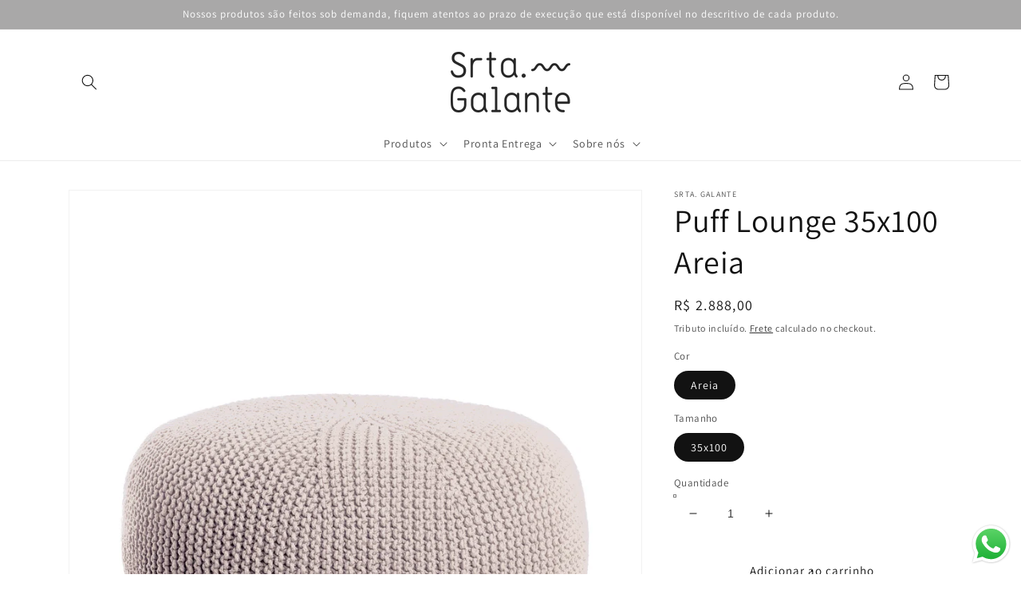

--- FILE ---
content_type: text/html; charset=utf-8
request_url: https://senoritagalante.com/products/puff-lounge-35x100-areia
body_size: 32459
content:
<!doctype html>
<html class="no-js" lang="pt-BR">
  <head>
  <!-- Google tag (gtag.js) -->
<script async src="https://www.googletagmanager.com/gtag/js?id=G-D6ZPSJCN37"></script>
<script>
  window.dataLayer = window.dataLayer || [];
  function gtag(){dataLayer.push(arguments);}
  gtag('js', new Date());

  gtag('config', 'G-D6ZPSJCN37');
</script>
<script> 

  document.addEventListener('DOMContentLoaded', function() { 

  document.addEventListener('click', function(e) { 

  if (!e.target.closest('#pushdaddy-button')) return; 

  gtag('event', 'conversion', {'send_to': 'AW-990261362/D7gHCMXOyqIYEPLgmNgD'});

 }) 

 }) 

</script>
    <meta charset="utf-8">
    <meta http-equiv="X-UA-Compatible" content="IE=edge">
    <meta name="viewport" content="width=device-width,initial-scale=1">
    <meta name="theme-color" content="">
    <link rel="canonical" href="https://senoritagalante.com/products/puff-lounge-35x100-areia">
    <link rel="preconnect" href="https://cdn.shopify.com" crossorigin><link rel="preconnect" href="https://fonts.shopifycdn.com" crossorigin><title>
      Puff Lounge 35x100 Areia
 &ndash; Srta. Galante</title>

    
      <meta name="description" content="Puff em tricô artesanal Areia, com fio 100% algodão. Fechamento com zíper, possibilitando a remoção da capa para lavagem. Dimensões: Altura - 35cm; Diâmetro - 100cm.">
    

    

<meta property="og:site_name" content="Srta. Galante">
<meta property="og:url" content="https://senoritagalante.com/products/puff-lounge-35x100-areia">
<meta property="og:title" content="Puff Lounge 35x100 Areia">
<meta property="og:type" content="product">
<meta property="og:description" content="Puff em tricô artesanal Areia, com fio 100% algodão. Fechamento com zíper, possibilitando a remoção da capa para lavagem. Dimensões: Altura - 35cm; Diâmetro - 100cm."><meta property="og:image" content="http://senoritagalante.com/cdn/shop/products/AREIA-PuffLounge100x35_1.jpg?v=1676654169">
  <meta property="og:image:secure_url" content="https://senoritagalante.com/cdn/shop/products/AREIA-PuffLounge100x35_1.jpg?v=1676654169">
  <meta property="og:image:width" content="2000">
  <meta property="og:image:height" content="2000"><meta property="og:price:amount" content="2.888,00">
  <meta property="og:price:currency" content="BRL"><meta name="twitter:card" content="summary_large_image">
<meta name="twitter:title" content="Puff Lounge 35x100 Areia">
<meta name="twitter:description" content="Puff em tricô artesanal Areia, com fio 100% algodão. Fechamento com zíper, possibilitando a remoção da capa para lavagem. Dimensões: Altura - 35cm; Diâmetro - 100cm.">


    <script src="//senoritagalante.com/cdn/shop/t/12/assets/global.js?v=138967679220690932761646350970" defer="defer"></script>
    <script>window.performance && window.performance.mark && window.performance.mark('shopify.content_for_header.start');</script><meta name="google-site-verification" content="yinuJePSnxwmd7b_DRhn4eycYreR-zd6Pyx-wZQW7ek">
<meta id="shopify-digital-wallet" name="shopify-digital-wallet" content="/34804891779/digital_wallets/dialog">
<link rel="alternate" type="application/json+oembed" href="https://senoritagalante.com/products/puff-lounge-35x100-areia.oembed">
<script async="async" src="/checkouts/internal/preloads.js?locale=pt-BR"></script>
<script id="shopify-features" type="application/json">{"accessToken":"3df69302bd9c2ba5ebfe98a49f78ebed","betas":["rich-media-storefront-analytics"],"domain":"senoritagalante.com","predictiveSearch":true,"shopId":34804891779,"locale":"pt-br"}</script>
<script>var Shopify = Shopify || {};
Shopify.shop = "senoritagalante.myshopify.com";
Shopify.locale = "pt-BR";
Shopify.currency = {"active":"BRL","rate":"1.0"};
Shopify.country = "BR";
Shopify.theme = {"name":"Dawn","id":120745361539,"schema_name":"Dawn","schema_version":"3.0.0","theme_store_id":887,"role":"main"};
Shopify.theme.handle = "null";
Shopify.theme.style = {"id":null,"handle":null};
Shopify.cdnHost = "senoritagalante.com/cdn";
Shopify.routes = Shopify.routes || {};
Shopify.routes.root = "/";</script>
<script type="module">!function(o){(o.Shopify=o.Shopify||{}).modules=!0}(window);</script>
<script>!function(o){function n(){var o=[];function n(){o.push(Array.prototype.slice.apply(arguments))}return n.q=o,n}var t=o.Shopify=o.Shopify||{};t.loadFeatures=n(),t.autoloadFeatures=n()}(window);</script>
<script id="shop-js-analytics" type="application/json">{"pageType":"product"}</script>
<script defer="defer" async type="module" src="//senoritagalante.com/cdn/shopifycloud/shop-js/modules/v2/client.init-shop-cart-sync_CU2ftdlJ.pt-BR.esm.js"></script>
<script defer="defer" async type="module" src="//senoritagalante.com/cdn/shopifycloud/shop-js/modules/v2/chunk.common_Bd5PC-Gb.esm.js"></script>
<script defer="defer" async type="module" src="//senoritagalante.com/cdn/shopifycloud/shop-js/modules/v2/chunk.modal_CNYWjkPA.esm.js"></script>
<script type="module">
  await import("//senoritagalante.com/cdn/shopifycloud/shop-js/modules/v2/client.init-shop-cart-sync_CU2ftdlJ.pt-BR.esm.js");
await import("//senoritagalante.com/cdn/shopifycloud/shop-js/modules/v2/chunk.common_Bd5PC-Gb.esm.js");
await import("//senoritagalante.com/cdn/shopifycloud/shop-js/modules/v2/chunk.modal_CNYWjkPA.esm.js");

  window.Shopify.SignInWithShop?.initShopCartSync?.({"fedCMEnabled":true,"windoidEnabled":true});

</script>
<script>(function() {
  var isLoaded = false;
  function asyncLoad() {
    if (isLoaded) return;
    isLoaded = true;
    var urls = ["https:\/\/cdn.shopify.com\/s\/files\/1\/0457\/2220\/6365\/files\/pushdaddy_v50_test.js?shop=senoritagalante.myshopify.com","https:\/\/cdn.shopify.com\/s\/files\/1\/0033\/3538\/9233\/files\/pushdaddy_a3.js?shop=senoritagalante.myshopify.com"];
    for (var i = 0; i < urls.length; i++) {
      var s = document.createElement('script');
      s.type = 'text/javascript';
      s.async = true;
      s.src = urls[i];
      var x = document.getElementsByTagName('script')[0];
      x.parentNode.insertBefore(s, x);
    }
  };
  if(window.attachEvent) {
    window.attachEvent('onload', asyncLoad);
  } else {
    window.addEventListener('load', asyncLoad, false);
  }
})();</script>
<script id="__st">var __st={"a":34804891779,"offset":-10800,"reqid":"4c6d9465-ecfd-415d-93a6-bfbbaba879fd-1769109276","pageurl":"senoritagalante.com\/products\/puff-lounge-35x100-areia","u":"18ec24245568","p":"product","rtyp":"product","rid":7864740544643};</script>
<script>window.ShopifyPaypalV4VisibilityTracking = true;</script>
<script id="captcha-bootstrap">!function(){'use strict';const t='contact',e='account',n='new_comment',o=[[t,t],['blogs',n],['comments',n],[t,'customer']],c=[[e,'customer_login'],[e,'guest_login'],[e,'recover_customer_password'],[e,'create_customer']],r=t=>t.map((([t,e])=>`form[action*='/${t}']:not([data-nocaptcha='true']) input[name='form_type'][value='${e}']`)).join(','),a=t=>()=>t?[...document.querySelectorAll(t)].map((t=>t.form)):[];function s(){const t=[...o],e=r(t);return a(e)}const i='password',u='form_key',d=['recaptcha-v3-token','g-recaptcha-response','h-captcha-response',i],f=()=>{try{return window.sessionStorage}catch{return}},m='__shopify_v',_=t=>t.elements[u];function p(t,e,n=!1){try{const o=window.sessionStorage,c=JSON.parse(o.getItem(e)),{data:r}=function(t){const{data:e,action:n}=t;return t[m]||n?{data:e,action:n}:{data:t,action:n}}(c);for(const[e,n]of Object.entries(r))t.elements[e]&&(t.elements[e].value=n);n&&o.removeItem(e)}catch(o){console.error('form repopulation failed',{error:o})}}const l='form_type',E='cptcha';function T(t){t.dataset[E]=!0}const w=window,h=w.document,L='Shopify',v='ce_forms',y='captcha';let A=!1;((t,e)=>{const n=(g='f06e6c50-85a8-45c8-87d0-21a2b65856fe',I='https://cdn.shopify.com/shopifycloud/storefront-forms-hcaptcha/ce_storefront_forms_captcha_hcaptcha.v1.5.2.iife.js',D={infoText:'Protegido por hCaptcha',privacyText:'Privacidade',termsText:'Termos'},(t,e,n)=>{const o=w[L][v],c=o.bindForm;if(c)return c(t,g,e,D).then(n);var r;o.q.push([[t,g,e,D],n]),r=I,A||(h.body.append(Object.assign(h.createElement('script'),{id:'captcha-provider',async:!0,src:r})),A=!0)});var g,I,D;w[L]=w[L]||{},w[L][v]=w[L][v]||{},w[L][v].q=[],w[L][y]=w[L][y]||{},w[L][y].protect=function(t,e){n(t,void 0,e),T(t)},Object.freeze(w[L][y]),function(t,e,n,w,h,L){const[v,y,A,g]=function(t,e,n){const i=e?o:[],u=t?c:[],d=[...i,...u],f=r(d),m=r(i),_=r(d.filter((([t,e])=>n.includes(e))));return[a(f),a(m),a(_),s()]}(w,h,L),I=t=>{const e=t.target;return e instanceof HTMLFormElement?e:e&&e.form},D=t=>v().includes(t);t.addEventListener('submit',(t=>{const e=I(t);if(!e)return;const n=D(e)&&!e.dataset.hcaptchaBound&&!e.dataset.recaptchaBound,o=_(e),c=g().includes(e)&&(!o||!o.value);(n||c)&&t.preventDefault(),c&&!n&&(function(t){try{if(!f())return;!function(t){const e=f();if(!e)return;const n=_(t);if(!n)return;const o=n.value;o&&e.removeItem(o)}(t);const e=Array.from(Array(32),(()=>Math.random().toString(36)[2])).join('');!function(t,e){_(t)||t.append(Object.assign(document.createElement('input'),{type:'hidden',name:u})),t.elements[u].value=e}(t,e),function(t,e){const n=f();if(!n)return;const o=[...t.querySelectorAll(`input[type='${i}']`)].map((({name:t})=>t)),c=[...d,...o],r={};for(const[a,s]of new FormData(t).entries())c.includes(a)||(r[a]=s);n.setItem(e,JSON.stringify({[m]:1,action:t.action,data:r}))}(t,e)}catch(e){console.error('failed to persist form',e)}}(e),e.submit())}));const S=(t,e)=>{t&&!t.dataset[E]&&(n(t,e.some((e=>e===t))),T(t))};for(const o of['focusin','change'])t.addEventListener(o,(t=>{const e=I(t);D(e)&&S(e,y())}));const B=e.get('form_key'),M=e.get(l),P=B&&M;t.addEventListener('DOMContentLoaded',(()=>{const t=y();if(P)for(const e of t)e.elements[l].value===M&&p(e,B);[...new Set([...A(),...v().filter((t=>'true'===t.dataset.shopifyCaptcha))])].forEach((e=>S(e,t)))}))}(h,new URLSearchParams(w.location.search),n,t,e,['guest_login'])})(!0,!0)}();</script>
<script integrity="sha256-4kQ18oKyAcykRKYeNunJcIwy7WH5gtpwJnB7kiuLZ1E=" data-source-attribution="shopify.loadfeatures" defer="defer" src="//senoritagalante.com/cdn/shopifycloud/storefront/assets/storefront/load_feature-a0a9edcb.js" crossorigin="anonymous"></script>
<script data-source-attribution="shopify.dynamic_checkout.dynamic.init">var Shopify=Shopify||{};Shopify.PaymentButton=Shopify.PaymentButton||{isStorefrontPortableWallets:!0,init:function(){window.Shopify.PaymentButton.init=function(){};var t=document.createElement("script");t.src="https://senoritagalante.com/cdn/shopifycloud/portable-wallets/latest/portable-wallets.pt-br.js",t.type="module",document.head.appendChild(t)}};
</script>
<script data-source-attribution="shopify.dynamic_checkout.buyer_consent">
  function portableWalletsHideBuyerConsent(e){var t=document.getElementById("shopify-buyer-consent"),n=document.getElementById("shopify-subscription-policy-button");t&&n&&(t.classList.add("hidden"),t.setAttribute("aria-hidden","true"),n.removeEventListener("click",e))}function portableWalletsShowBuyerConsent(e){var t=document.getElementById("shopify-buyer-consent"),n=document.getElementById("shopify-subscription-policy-button");t&&n&&(t.classList.remove("hidden"),t.removeAttribute("aria-hidden"),n.addEventListener("click",e))}window.Shopify?.PaymentButton&&(window.Shopify.PaymentButton.hideBuyerConsent=portableWalletsHideBuyerConsent,window.Shopify.PaymentButton.showBuyerConsent=portableWalletsShowBuyerConsent);
</script>
<script>
  function portableWalletsCleanup(e){e&&e.src&&console.error("Failed to load portable wallets script "+e.src);var t=document.querySelectorAll("shopify-accelerated-checkout .shopify-payment-button__skeleton, shopify-accelerated-checkout-cart .wallet-cart-button__skeleton"),e=document.getElementById("shopify-buyer-consent");for(let e=0;e<t.length;e++)t[e].remove();e&&e.remove()}function portableWalletsNotLoadedAsModule(e){e instanceof ErrorEvent&&"string"==typeof e.message&&e.message.includes("import.meta")&&"string"==typeof e.filename&&e.filename.includes("portable-wallets")&&(window.removeEventListener("error",portableWalletsNotLoadedAsModule),window.Shopify.PaymentButton.failedToLoad=e,"loading"===document.readyState?document.addEventListener("DOMContentLoaded",window.Shopify.PaymentButton.init):window.Shopify.PaymentButton.init())}window.addEventListener("error",portableWalletsNotLoadedAsModule);
</script>

<script type="module" src="https://senoritagalante.com/cdn/shopifycloud/portable-wallets/latest/portable-wallets.pt-br.js" onError="portableWalletsCleanup(this)" crossorigin="anonymous"></script>
<script nomodule>
  document.addEventListener("DOMContentLoaded", portableWalletsCleanup);
</script>

<script id='scb4127' type='text/javascript' async='' src='https://senoritagalante.com/cdn/shopifycloud/privacy-banner/storefront-banner.js'></script><link id="shopify-accelerated-checkout-styles" rel="stylesheet" media="screen" href="https://senoritagalante.com/cdn/shopifycloud/portable-wallets/latest/accelerated-checkout-backwards-compat.css" crossorigin="anonymous">
<style id="shopify-accelerated-checkout-cart">
        #shopify-buyer-consent {
  margin-top: 1em;
  display: inline-block;
  width: 100%;
}

#shopify-buyer-consent.hidden {
  display: none;
}

#shopify-subscription-policy-button {
  background: none;
  border: none;
  padding: 0;
  text-decoration: underline;
  font-size: inherit;
  cursor: pointer;
}

#shopify-subscription-policy-button::before {
  box-shadow: none;
}

      </style>
<script id="sections-script" data-sections="main-product,product-recommendations,header,footer" defer="defer" src="//senoritagalante.com/cdn/shop/t/12/compiled_assets/scripts.js?v=3052"></script>
<script>window.performance && window.performance.mark && window.performance.mark('shopify.content_for_header.end');</script>


    <style data-shopify>
      @font-face {
  font-family: Assistant;
  font-weight: 400;
  font-style: normal;
  font-display: swap;
  src: url("//senoritagalante.com/cdn/fonts/assistant/assistant_n4.9120912a469cad1cc292572851508ca49d12e768.woff2") format("woff2"),
       url("//senoritagalante.com/cdn/fonts/assistant/assistant_n4.6e9875ce64e0fefcd3f4446b7ec9036b3ddd2985.woff") format("woff");
}

      @font-face {
  font-family: Assistant;
  font-weight: 700;
  font-style: normal;
  font-display: swap;
  src: url("//senoritagalante.com/cdn/fonts/assistant/assistant_n7.bf44452348ec8b8efa3aa3068825305886b1c83c.woff2") format("woff2"),
       url("//senoritagalante.com/cdn/fonts/assistant/assistant_n7.0c887fee83f6b3bda822f1150b912c72da0f7b64.woff") format("woff");
}

      
      
      @font-face {
  font-family: Assistant;
  font-weight: 400;
  font-style: normal;
  font-display: swap;
  src: url("//senoritagalante.com/cdn/fonts/assistant/assistant_n4.9120912a469cad1cc292572851508ca49d12e768.woff2") format("woff2"),
       url("//senoritagalante.com/cdn/fonts/assistant/assistant_n4.6e9875ce64e0fefcd3f4446b7ec9036b3ddd2985.woff") format("woff");
}


      :root {
        --font-body-family: Assistant, sans-serif;
        --font-body-style: normal;
        --font-body-weight: 400;

        --font-heading-family: Assistant, sans-serif;
        --font-heading-style: normal;
        --font-heading-weight: 400;

        --font-body-scale: 1.0;
        --font-heading-scale: 1.0;

        --color-base-text: 18, 18, 18;
        --color-shadow: 18, 18, 18;
        --color-base-background-1: 255, 255, 255;
        --color-base-background-2: 243, 243, 243;
        --color-base-solid-button-labels: 255, 255, 255;
        --color-base-outline-button-labels: 18, 18, 18;
        --color-base-accent-1: 18, 18, 18;
        --color-base-accent-2: 169, 168, 168;
        --payment-terms-background-color: #FFFFFF;

        --gradient-base-background-1: #FFFFFF;
        --gradient-base-background-2: #F3F3F3;
        --gradient-base-accent-1: #121212;
        --gradient-base-accent-2: #a9a8a8;

        --media-padding: px;
        --media-border-opacity: 0.05;
        --media-border-width: 1px;
        --media-radius: 0px;
        --media-shadow-opacity: 0.0;
        --media-shadow-horizontal-offset: 0px;
        --media-shadow-vertical-offset: 0px;
        --media-shadow-blur-radius: 0px;

        --page-width: 120rem;
        --page-width-margin: 0rem;

        --card-image-padding: 0.0rem;
        --card-corner-radius: 0.0rem;
        --card-text-alignment: left;
        --card-border-width: 0.0rem;
        --card-border-opacity: 0.0;
        --card-shadow-opacity: 0.1;
        --card-shadow-horizontal-offset: 0.0rem;
        --card-shadow-vertical-offset: 0.0rem;
        --card-shadow-blur-radius: 0.0rem;

        --badge-corner-radius: 4.0rem;

        --popup-border-width: 1px;
        --popup-border-opacity: 0.1;
        --popup-corner-radius: 0px;
        --popup-shadow-opacity: 0.0;
        --popup-shadow-horizontal-offset: 0px;
        --popup-shadow-vertical-offset: 0px;
        --popup-shadow-blur-radius: 0px;

        --drawer-border-width: 1px;
        --drawer-border-opacity: 0.1;
        --drawer-shadow-opacity: 0.0;
        --drawer-shadow-horizontal-offset: 0px;
        --drawer-shadow-vertical-offset: 0px;
        --drawer-shadow-blur-radius: 0px;

        --spacing-sections-desktop: 0px;
        --spacing-sections-mobile: 0px;

        --grid-desktop-vertical-spacing: 8px;
        --grid-desktop-horizontal-spacing: 8px;
        --grid-mobile-vertical-spacing: 4px;
        --grid-mobile-horizontal-spacing: 4px;

        --text-boxes-border-opacity: 0.0;
        --text-boxes-border-width: 0px;
        --text-boxes-radius: 0px;
        --text-boxes-shadow-opacity: 0.0;
        --text-boxes-shadow-horizontal-offset: 0px;
        --text-boxes-shadow-vertical-offset: 0px;
        --text-boxes-shadow-blur-radius: 0px;

        --buttons-radius: 0px;
        --buttons-radius-outset: 0px;
        --buttons-border-width: 1px;
        --buttons-border-opacity: 1.0;
        --buttons-shadow-opacity: 0.0;
        --buttons-shadow-horizontal-offset: 0px;
        --buttons-shadow-vertical-offset: 0px;
        --buttons-shadow-blur-radius: 0px;
        --buttons-border-offset: 0px;

        --inputs-radius: 0px;
        --inputs-border-width: 1px;
        --inputs-border-opacity: 0.55;
        --inputs-shadow-opacity: 0.0;
        --inputs-shadow-horizontal-offset: 0px;
        --inputs-margin-offset: 0px;
        --inputs-shadow-vertical-offset: 0px;
        --inputs-shadow-blur-radius: 0px;
        --inputs-radius-outset: 0px;

        --variant-pills-radius: 40px;
        --variant-pills-border-width: 1px;
        --variant-pills-border-opacity: 0.55;
        --variant-pills-shadow-opacity: 0.0;
        --variant-pills-shadow-horizontal-offset: 0px;
        --variant-pills-shadow-vertical-offset: 0px;
        --variant-pills-shadow-blur-radius: 0px;
      }

      *,
      *::before,
      *::after {
        box-sizing: inherit;
      }

      html {
        box-sizing: border-box;
        font-size: calc(var(--font-body-scale) * 62.5%);
        height: 100%;
      }

      body {
        display: grid;
        grid-template-rows: auto auto 1fr auto;
        grid-template-columns: 100%;
        min-height: 100%;
        margin: 0;
        font-size: 1.5rem;
        letter-spacing: 0.06rem;
        line-height: calc(1 + 0.8 / var(--font-body-scale));
        font-family: var(--font-body-family);
        font-style: var(--font-body-style);
        font-weight: var(--font-body-weight);
      }

      @media screen and (min-width: 750px) {
        body {
          font-size: 1.6rem;
        }
      }
    </style>

    <link href="//senoritagalante.com/cdn/shop/t/12/assets/base.css?v=39440664952427654091646350987" rel="stylesheet" type="text/css" media="all" />
<link rel="preload" as="font" href="//senoritagalante.com/cdn/fonts/assistant/assistant_n4.9120912a469cad1cc292572851508ca49d12e768.woff2" type="font/woff2" crossorigin><link rel="preload" as="font" href="//senoritagalante.com/cdn/fonts/assistant/assistant_n4.9120912a469cad1cc292572851508ca49d12e768.woff2" type="font/woff2" crossorigin><link rel="stylesheet" href="//senoritagalante.com/cdn/shop/t/12/assets/component-predictive-search.css?v=165644661289088488651646350965" media="print" onload="this.media='all'"><script>document.documentElement.className = document.documentElement.className.replace('no-js', 'js');
    if (Shopify.designMode) {
      document.documentElement.classList.add('shopify-design-mode');
    }
    </script>
    <script type="text/javascript">
    (function(c,l,a,r,i,t,y){
        c[a]=c[a]||function(){(c[a].q=c[a].q||[]).push(arguments)};
        t=l.createElement(r);t.async=1;t.src="https://www.clarity.ms/tag/"+i;
        y=l.getElementsByTagName(r)[0];y.parentNode.insertBefore(t,y);
    })(window, document, "clarity", "script", "lxlhfe1awv");
</script>
  <script src="https://cdn.shopify.com/extensions/019b6dda-9f81-7c8b-b5f5-7756ae4a26fb/dondy-whatsapp-chat-widget-85/assets/ChatBubble.js" type="text/javascript" defer="defer"></script>
<link href="https://cdn.shopify.com/extensions/019b6dda-9f81-7c8b-b5f5-7756ae4a26fb/dondy-whatsapp-chat-widget-85/assets/ChatBubble.css" rel="stylesheet" type="text/css" media="all">
<link href="https://monorail-edge.shopifysvc.com" rel="dns-prefetch">
<script>(function(){if ("sendBeacon" in navigator && "performance" in window) {try {var session_token_from_headers = performance.getEntriesByType('navigation')[0].serverTiming.find(x => x.name == '_s').description;} catch {var session_token_from_headers = undefined;}var session_cookie_matches = document.cookie.match(/_shopify_s=([^;]*)/);var session_token_from_cookie = session_cookie_matches && session_cookie_matches.length === 2 ? session_cookie_matches[1] : "";var session_token = session_token_from_headers || session_token_from_cookie || "";function handle_abandonment_event(e) {var entries = performance.getEntries().filter(function(entry) {return /monorail-edge.shopifysvc.com/.test(entry.name);});if (!window.abandonment_tracked && entries.length === 0) {window.abandonment_tracked = true;var currentMs = Date.now();var navigation_start = performance.timing.navigationStart;var payload = {shop_id: 34804891779,url: window.location.href,navigation_start,duration: currentMs - navigation_start,session_token,page_type: "product"};window.navigator.sendBeacon("https://monorail-edge.shopifysvc.com/v1/produce", JSON.stringify({schema_id: "online_store_buyer_site_abandonment/1.1",payload: payload,metadata: {event_created_at_ms: currentMs,event_sent_at_ms: currentMs}}));}}window.addEventListener('pagehide', handle_abandonment_event);}}());</script>
<script id="web-pixels-manager-setup">(function e(e,d,r,n,o){if(void 0===o&&(o={}),!Boolean(null===(a=null===(i=window.Shopify)||void 0===i?void 0:i.analytics)||void 0===a?void 0:a.replayQueue)){var i,a;window.Shopify=window.Shopify||{};var t=window.Shopify;t.analytics=t.analytics||{};var s=t.analytics;s.replayQueue=[],s.publish=function(e,d,r){return s.replayQueue.push([e,d,r]),!0};try{self.performance.mark("wpm:start")}catch(e){}var l=function(){var e={modern:/Edge?\/(1{2}[4-9]|1[2-9]\d|[2-9]\d{2}|\d{4,})\.\d+(\.\d+|)|Firefox\/(1{2}[4-9]|1[2-9]\d|[2-9]\d{2}|\d{4,})\.\d+(\.\d+|)|Chrom(ium|e)\/(9{2}|\d{3,})\.\d+(\.\d+|)|(Maci|X1{2}).+ Version\/(15\.\d+|(1[6-9]|[2-9]\d|\d{3,})\.\d+)([,.]\d+|)( \(\w+\)|)( Mobile\/\w+|) Safari\/|Chrome.+OPR\/(9{2}|\d{3,})\.\d+\.\d+|(CPU[ +]OS|iPhone[ +]OS|CPU[ +]iPhone|CPU IPhone OS|CPU iPad OS)[ +]+(15[._]\d+|(1[6-9]|[2-9]\d|\d{3,})[._]\d+)([._]\d+|)|Android:?[ /-](13[3-9]|1[4-9]\d|[2-9]\d{2}|\d{4,})(\.\d+|)(\.\d+|)|Android.+Firefox\/(13[5-9]|1[4-9]\d|[2-9]\d{2}|\d{4,})\.\d+(\.\d+|)|Android.+Chrom(ium|e)\/(13[3-9]|1[4-9]\d|[2-9]\d{2}|\d{4,})\.\d+(\.\d+|)|SamsungBrowser\/([2-9]\d|\d{3,})\.\d+/,legacy:/Edge?\/(1[6-9]|[2-9]\d|\d{3,})\.\d+(\.\d+|)|Firefox\/(5[4-9]|[6-9]\d|\d{3,})\.\d+(\.\d+|)|Chrom(ium|e)\/(5[1-9]|[6-9]\d|\d{3,})\.\d+(\.\d+|)([\d.]+$|.*Safari\/(?![\d.]+ Edge\/[\d.]+$))|(Maci|X1{2}).+ Version\/(10\.\d+|(1[1-9]|[2-9]\d|\d{3,})\.\d+)([,.]\d+|)( \(\w+\)|)( Mobile\/\w+|) Safari\/|Chrome.+OPR\/(3[89]|[4-9]\d|\d{3,})\.\d+\.\d+|(CPU[ +]OS|iPhone[ +]OS|CPU[ +]iPhone|CPU IPhone OS|CPU iPad OS)[ +]+(10[._]\d+|(1[1-9]|[2-9]\d|\d{3,})[._]\d+)([._]\d+|)|Android:?[ /-](13[3-9]|1[4-9]\d|[2-9]\d{2}|\d{4,})(\.\d+|)(\.\d+|)|Mobile Safari.+OPR\/([89]\d|\d{3,})\.\d+\.\d+|Android.+Firefox\/(13[5-9]|1[4-9]\d|[2-9]\d{2}|\d{4,})\.\d+(\.\d+|)|Android.+Chrom(ium|e)\/(13[3-9]|1[4-9]\d|[2-9]\d{2}|\d{4,})\.\d+(\.\d+|)|Android.+(UC? ?Browser|UCWEB|U3)[ /]?(15\.([5-9]|\d{2,})|(1[6-9]|[2-9]\d|\d{3,})\.\d+)\.\d+|SamsungBrowser\/(5\.\d+|([6-9]|\d{2,})\.\d+)|Android.+MQ{2}Browser\/(14(\.(9|\d{2,})|)|(1[5-9]|[2-9]\d|\d{3,})(\.\d+|))(\.\d+|)|K[Aa][Ii]OS\/(3\.\d+|([4-9]|\d{2,})\.\d+)(\.\d+|)/},d=e.modern,r=e.legacy,n=navigator.userAgent;return n.match(d)?"modern":n.match(r)?"legacy":"unknown"}(),u="modern"===l?"modern":"legacy",c=(null!=n?n:{modern:"",legacy:""})[u],f=function(e){return[e.baseUrl,"/wpm","/b",e.hashVersion,"modern"===e.buildTarget?"m":"l",".js"].join("")}({baseUrl:d,hashVersion:r,buildTarget:u}),m=function(e){var d=e.version,r=e.bundleTarget,n=e.surface,o=e.pageUrl,i=e.monorailEndpoint;return{emit:function(e){var a=e.status,t=e.errorMsg,s=(new Date).getTime(),l=JSON.stringify({metadata:{event_sent_at_ms:s},events:[{schema_id:"web_pixels_manager_load/3.1",payload:{version:d,bundle_target:r,page_url:o,status:a,surface:n,error_msg:t},metadata:{event_created_at_ms:s}}]});if(!i)return console&&console.warn&&console.warn("[Web Pixels Manager] No Monorail endpoint provided, skipping logging."),!1;try{return self.navigator.sendBeacon.bind(self.navigator)(i,l)}catch(e){}var u=new XMLHttpRequest;try{return u.open("POST",i,!0),u.setRequestHeader("Content-Type","text/plain"),u.send(l),!0}catch(e){return console&&console.warn&&console.warn("[Web Pixels Manager] Got an unhandled error while logging to Monorail."),!1}}}}({version:r,bundleTarget:l,surface:e.surface,pageUrl:self.location.href,monorailEndpoint:e.monorailEndpoint});try{o.browserTarget=l,function(e){var d=e.src,r=e.async,n=void 0===r||r,o=e.onload,i=e.onerror,a=e.sri,t=e.scriptDataAttributes,s=void 0===t?{}:t,l=document.createElement("script"),u=document.querySelector("head"),c=document.querySelector("body");if(l.async=n,l.src=d,a&&(l.integrity=a,l.crossOrigin="anonymous"),s)for(var f in s)if(Object.prototype.hasOwnProperty.call(s,f))try{l.dataset[f]=s[f]}catch(e){}if(o&&l.addEventListener("load",o),i&&l.addEventListener("error",i),u)u.appendChild(l);else{if(!c)throw new Error("Did not find a head or body element to append the script");c.appendChild(l)}}({src:f,async:!0,onload:function(){if(!function(){var e,d;return Boolean(null===(d=null===(e=window.Shopify)||void 0===e?void 0:e.analytics)||void 0===d?void 0:d.initialized)}()){var d=window.webPixelsManager.init(e)||void 0;if(d){var r=window.Shopify.analytics;r.replayQueue.forEach((function(e){var r=e[0],n=e[1],o=e[2];d.publishCustomEvent(r,n,o)})),r.replayQueue=[],r.publish=d.publishCustomEvent,r.visitor=d.visitor,r.initialized=!0}}},onerror:function(){return m.emit({status:"failed",errorMsg:"".concat(f," has failed to load")})},sri:function(e){var d=/^sha384-[A-Za-z0-9+/=]+$/;return"string"==typeof e&&d.test(e)}(c)?c:"",scriptDataAttributes:o}),m.emit({status:"loading"})}catch(e){m.emit({status:"failed",errorMsg:(null==e?void 0:e.message)||"Unknown error"})}}})({shopId: 34804891779,storefrontBaseUrl: "https://senoritagalante.com",extensionsBaseUrl: "https://extensions.shopifycdn.com/cdn/shopifycloud/web-pixels-manager",monorailEndpoint: "https://monorail-edge.shopifysvc.com/unstable/produce_batch",surface: "storefront-renderer",enabledBetaFlags: ["2dca8a86"],webPixelsConfigList: [{"id":"1321664643","configuration":"{\"pixelCode\":\"D3A2G6BC77U5O914SU10\"}","eventPayloadVersion":"v1","runtimeContext":"STRICT","scriptVersion":"22e92c2ad45662f435e4801458fb78cc","type":"APP","apiClientId":4383523,"privacyPurposes":["ANALYTICS","MARKETING","SALE_OF_DATA"],"dataSharingAdjustments":{"protectedCustomerApprovalScopes":["read_customer_address","read_customer_email","read_customer_name","read_customer_personal_data","read_customer_phone"]}},{"id":"556662915","configuration":"{\"pixel_id\":\"819922135230314\",\"pixel_type\":\"facebook_pixel\"}","eventPayloadVersion":"v1","runtimeContext":"OPEN","scriptVersion":"ca16bc87fe92b6042fbaa3acc2fbdaa6","type":"APP","apiClientId":2329312,"privacyPurposes":["ANALYTICS","MARKETING","SALE_OF_DATA"],"dataSharingAdjustments":{"protectedCustomerApprovalScopes":["read_customer_address","read_customer_email","read_customer_name","read_customer_personal_data","read_customer_phone"]}},{"id":"387121283","configuration":"{\"config\":\"{\\\"pixel_id\\\":\\\"AW-990261362\\\",\\\"target_country\\\":\\\"BR\\\",\\\"gtag_events\\\":[{\\\"type\\\":\\\"begin_checkout\\\",\\\"action_label\\\":\\\"AW-990261362\\\/w4aXCNGRvdEDEPLgmNgD\\\"},{\\\"type\\\":\\\"search\\\",\\\"action_label\\\":\\\"AW-990261362\\\/_b0aCNSRvdEDEPLgmNgD\\\"},{\\\"type\\\":\\\"view_item\\\",\\\"action_label\\\":[\\\"AW-990261362\\\/ByHZCMuRvdEDEPLgmNgD\\\",\\\"MC-4FKKT82WH9\\\"]},{\\\"type\\\":\\\"purchase\\\",\\\"action_label\\\":[\\\"AW-990261362\\\/sjpsCMiRvdEDEPLgmNgD\\\",\\\"MC-4FKKT82WH9\\\"]},{\\\"type\\\":\\\"page_view\\\",\\\"action_label\\\":[\\\"AW-990261362\\\/ezfzCMWRvdEDEPLgmNgD\\\",\\\"MC-4FKKT82WH9\\\"]},{\\\"type\\\":\\\"add_payment_info\\\",\\\"action_label\\\":\\\"AW-990261362\\\/KydsCNeRvdEDEPLgmNgD\\\"},{\\\"type\\\":\\\"add_to_cart\\\",\\\"action_label\\\":\\\"AW-990261362\\\/Dt20CM6RvdEDEPLgmNgD\\\"}],\\\"enable_monitoring_mode\\\":false}\"}","eventPayloadVersion":"v1","runtimeContext":"OPEN","scriptVersion":"b2a88bafab3e21179ed38636efcd8a93","type":"APP","apiClientId":1780363,"privacyPurposes":[],"dataSharingAdjustments":{"protectedCustomerApprovalScopes":["read_customer_address","read_customer_email","read_customer_name","read_customer_personal_data","read_customer_phone"]}},{"id":"53444739","configuration":"{\"tagID\":\"2613000798590\"}","eventPayloadVersion":"v1","runtimeContext":"STRICT","scriptVersion":"18031546ee651571ed29edbe71a3550b","type":"APP","apiClientId":3009811,"privacyPurposes":["ANALYTICS","MARKETING","SALE_OF_DATA"],"dataSharingAdjustments":{"protectedCustomerApprovalScopes":["read_customer_address","read_customer_email","read_customer_name","read_customer_personal_data","read_customer_phone"]}},{"id":"74743939","eventPayloadVersion":"v1","runtimeContext":"LAX","scriptVersion":"1","type":"CUSTOM","privacyPurposes":["ANALYTICS"],"name":"Google Analytics tag (migrated)"},{"id":"shopify-app-pixel","configuration":"{}","eventPayloadVersion":"v1","runtimeContext":"STRICT","scriptVersion":"0450","apiClientId":"shopify-pixel","type":"APP","privacyPurposes":["ANALYTICS","MARKETING"]},{"id":"shopify-custom-pixel","eventPayloadVersion":"v1","runtimeContext":"LAX","scriptVersion":"0450","apiClientId":"shopify-pixel","type":"CUSTOM","privacyPurposes":["ANALYTICS","MARKETING"]}],isMerchantRequest: false,initData: {"shop":{"name":"Srta. Galante","paymentSettings":{"currencyCode":"BRL"},"myshopifyDomain":"senoritagalante.myshopify.com","countryCode":"BR","storefrontUrl":"https:\/\/senoritagalante.com"},"customer":null,"cart":null,"checkout":null,"productVariants":[{"price":{"amount":2888.0,"currencyCode":"BRL"},"product":{"title":"Puff Lounge 35x100 Areia","vendor":"Srta. Galante","id":"7864740544643","untranslatedTitle":"Puff Lounge 35x100 Areia","url":"\/products\/puff-lounge-35x100-areia","type":"Puff"},"id":"43149651607683","image":{"src":"\/\/senoritagalante.com\/cdn\/shop\/products\/AREIA-PuffLounge100x35_1.jpg?v=1676654169"},"sku":"Decor108Areia","title":"Areia \/ 35x100","untranslatedTitle":"Areia \/ 35x100"}],"purchasingCompany":null},},"https://senoritagalante.com/cdn","fcfee988w5aeb613cpc8e4bc33m6693e112",{"modern":"","legacy":""},{"shopId":"34804891779","storefrontBaseUrl":"https:\/\/senoritagalante.com","extensionBaseUrl":"https:\/\/extensions.shopifycdn.com\/cdn\/shopifycloud\/web-pixels-manager","surface":"storefront-renderer","enabledBetaFlags":"[\"2dca8a86\"]","isMerchantRequest":"false","hashVersion":"fcfee988w5aeb613cpc8e4bc33m6693e112","publish":"custom","events":"[[\"page_viewed\",{}],[\"product_viewed\",{\"productVariant\":{\"price\":{\"amount\":2888.0,\"currencyCode\":\"BRL\"},\"product\":{\"title\":\"Puff Lounge 35x100 Areia\",\"vendor\":\"Srta. Galante\",\"id\":\"7864740544643\",\"untranslatedTitle\":\"Puff Lounge 35x100 Areia\",\"url\":\"\/products\/puff-lounge-35x100-areia\",\"type\":\"Puff\"},\"id\":\"43149651607683\",\"image\":{\"src\":\"\/\/senoritagalante.com\/cdn\/shop\/products\/AREIA-PuffLounge100x35_1.jpg?v=1676654169\"},\"sku\":\"Decor108Areia\",\"title\":\"Areia \/ 35x100\",\"untranslatedTitle\":\"Areia \/ 35x100\"}}]]"});</script><script>
  window.ShopifyAnalytics = window.ShopifyAnalytics || {};
  window.ShopifyAnalytics.meta = window.ShopifyAnalytics.meta || {};
  window.ShopifyAnalytics.meta.currency = 'BRL';
  var meta = {"product":{"id":7864740544643,"gid":"gid:\/\/shopify\/Product\/7864740544643","vendor":"Srta. Galante","type":"Puff","handle":"puff-lounge-35x100-areia","variants":[{"id":43149651607683,"price":288800,"name":"Puff Lounge 35x100 Areia - Areia \/ 35x100","public_title":"Areia \/ 35x100","sku":"Decor108Areia"}],"remote":false},"page":{"pageType":"product","resourceType":"product","resourceId":7864740544643,"requestId":"4c6d9465-ecfd-415d-93a6-bfbbaba879fd-1769109276"}};
  for (var attr in meta) {
    window.ShopifyAnalytics.meta[attr] = meta[attr];
  }
</script>
<script class="analytics">
  (function () {
    var customDocumentWrite = function(content) {
      var jquery = null;

      if (window.jQuery) {
        jquery = window.jQuery;
      } else if (window.Checkout && window.Checkout.$) {
        jquery = window.Checkout.$;
      }

      if (jquery) {
        jquery('body').append(content);
      }
    };

    var hasLoggedConversion = function(token) {
      if (token) {
        return document.cookie.indexOf('loggedConversion=' + token) !== -1;
      }
      return false;
    }

    var setCookieIfConversion = function(token) {
      if (token) {
        var twoMonthsFromNow = new Date(Date.now());
        twoMonthsFromNow.setMonth(twoMonthsFromNow.getMonth() + 2);

        document.cookie = 'loggedConversion=' + token + '; expires=' + twoMonthsFromNow;
      }
    }

    var trekkie = window.ShopifyAnalytics.lib = window.trekkie = window.trekkie || [];
    if (trekkie.integrations) {
      return;
    }
    trekkie.methods = [
      'identify',
      'page',
      'ready',
      'track',
      'trackForm',
      'trackLink'
    ];
    trekkie.factory = function(method) {
      return function() {
        var args = Array.prototype.slice.call(arguments);
        args.unshift(method);
        trekkie.push(args);
        return trekkie;
      };
    };
    for (var i = 0; i < trekkie.methods.length; i++) {
      var key = trekkie.methods[i];
      trekkie[key] = trekkie.factory(key);
    }
    trekkie.load = function(config) {
      trekkie.config = config || {};
      trekkie.config.initialDocumentCookie = document.cookie;
      var first = document.getElementsByTagName('script')[0];
      var script = document.createElement('script');
      script.type = 'text/javascript';
      script.onerror = function(e) {
        var scriptFallback = document.createElement('script');
        scriptFallback.type = 'text/javascript';
        scriptFallback.onerror = function(error) {
                var Monorail = {
      produce: function produce(monorailDomain, schemaId, payload) {
        var currentMs = new Date().getTime();
        var event = {
          schema_id: schemaId,
          payload: payload,
          metadata: {
            event_created_at_ms: currentMs,
            event_sent_at_ms: currentMs
          }
        };
        return Monorail.sendRequest("https://" + monorailDomain + "/v1/produce", JSON.stringify(event));
      },
      sendRequest: function sendRequest(endpointUrl, payload) {
        // Try the sendBeacon API
        if (window && window.navigator && typeof window.navigator.sendBeacon === 'function' && typeof window.Blob === 'function' && !Monorail.isIos12()) {
          var blobData = new window.Blob([payload], {
            type: 'text/plain'
          });

          if (window.navigator.sendBeacon(endpointUrl, blobData)) {
            return true;
          } // sendBeacon was not successful

        } // XHR beacon

        var xhr = new XMLHttpRequest();

        try {
          xhr.open('POST', endpointUrl);
          xhr.setRequestHeader('Content-Type', 'text/plain');
          xhr.send(payload);
        } catch (e) {
          console.log(e);
        }

        return false;
      },
      isIos12: function isIos12() {
        return window.navigator.userAgent.lastIndexOf('iPhone; CPU iPhone OS 12_') !== -1 || window.navigator.userAgent.lastIndexOf('iPad; CPU OS 12_') !== -1;
      }
    };
    Monorail.produce('monorail-edge.shopifysvc.com',
      'trekkie_storefront_load_errors/1.1',
      {shop_id: 34804891779,
      theme_id: 120745361539,
      app_name: "storefront",
      context_url: window.location.href,
      source_url: "//senoritagalante.com/cdn/s/trekkie.storefront.46a754ac07d08c656eb845cfbf513dd9a18d4ced.min.js"});

        };
        scriptFallback.async = true;
        scriptFallback.src = '//senoritagalante.com/cdn/s/trekkie.storefront.46a754ac07d08c656eb845cfbf513dd9a18d4ced.min.js';
        first.parentNode.insertBefore(scriptFallback, first);
      };
      script.async = true;
      script.src = '//senoritagalante.com/cdn/s/trekkie.storefront.46a754ac07d08c656eb845cfbf513dd9a18d4ced.min.js';
      first.parentNode.insertBefore(script, first);
    };
    trekkie.load(
      {"Trekkie":{"appName":"storefront","development":false,"defaultAttributes":{"shopId":34804891779,"isMerchantRequest":null,"themeId":120745361539,"themeCityHash":"12233079657819096052","contentLanguage":"pt-BR","currency":"BRL","eventMetadataId":"ce79a2ef-d585-4ad0-8c5e-978bbd5e1529"},"isServerSideCookieWritingEnabled":true,"monorailRegion":"shop_domain","enabledBetaFlags":["65f19447"]},"Session Attribution":{},"S2S":{"facebookCapiEnabled":true,"source":"trekkie-storefront-renderer","apiClientId":580111}}
    );

    var loaded = false;
    trekkie.ready(function() {
      if (loaded) return;
      loaded = true;

      window.ShopifyAnalytics.lib = window.trekkie;

      var originalDocumentWrite = document.write;
      document.write = customDocumentWrite;
      try { window.ShopifyAnalytics.merchantGoogleAnalytics.call(this); } catch(error) {};
      document.write = originalDocumentWrite;

      window.ShopifyAnalytics.lib.page(null,{"pageType":"product","resourceType":"product","resourceId":7864740544643,"requestId":"4c6d9465-ecfd-415d-93a6-bfbbaba879fd-1769109276","shopifyEmitted":true});

      var match = window.location.pathname.match(/checkouts\/(.+)\/(thank_you|post_purchase)/)
      var token = match? match[1]: undefined;
      if (!hasLoggedConversion(token)) {
        setCookieIfConversion(token);
        window.ShopifyAnalytics.lib.track("Viewed Product",{"currency":"BRL","variantId":43149651607683,"productId":7864740544643,"productGid":"gid:\/\/shopify\/Product\/7864740544643","name":"Puff Lounge 35x100 Areia - Areia \/ 35x100","price":"2888.00","sku":"Decor108Areia","brand":"Srta. Galante","variant":"Areia \/ 35x100","category":"Puff","nonInteraction":true,"remote":false},undefined,undefined,{"shopifyEmitted":true});
      window.ShopifyAnalytics.lib.track("monorail:\/\/trekkie_storefront_viewed_product\/1.1",{"currency":"BRL","variantId":43149651607683,"productId":7864740544643,"productGid":"gid:\/\/shopify\/Product\/7864740544643","name":"Puff Lounge 35x100 Areia - Areia \/ 35x100","price":"2888.00","sku":"Decor108Areia","brand":"Srta. Galante","variant":"Areia \/ 35x100","category":"Puff","nonInteraction":true,"remote":false,"referer":"https:\/\/senoritagalante.com\/products\/puff-lounge-35x100-areia"});
      }
    });


        var eventsListenerScript = document.createElement('script');
        eventsListenerScript.async = true;
        eventsListenerScript.src = "//senoritagalante.com/cdn/shopifycloud/storefront/assets/shop_events_listener-3da45d37.js";
        document.getElementsByTagName('head')[0].appendChild(eventsListenerScript);

})();</script>
  <script>
  if (!window.ga || (window.ga && typeof window.ga !== 'function')) {
    window.ga = function ga() {
      (window.ga.q = window.ga.q || []).push(arguments);
      if (window.Shopify && window.Shopify.analytics && typeof window.Shopify.analytics.publish === 'function') {
        window.Shopify.analytics.publish("ga_stub_called", {}, {sendTo: "google_osp_migration"});
      }
      console.error("Shopify's Google Analytics stub called with:", Array.from(arguments), "\nSee https://help.shopify.com/manual/promoting-marketing/pixels/pixel-migration#google for more information.");
    };
    if (window.Shopify && window.Shopify.analytics && typeof window.Shopify.analytics.publish === 'function') {
      window.Shopify.analytics.publish("ga_stub_initialized", {}, {sendTo: "google_osp_migration"});
    }
  }
</script>
<script
  defer
  src="https://senoritagalante.com/cdn/shopifycloud/perf-kit/shopify-perf-kit-3.0.4.min.js"
  data-application="storefront-renderer"
  data-shop-id="34804891779"
  data-render-region="gcp-us-central1"
  data-page-type="product"
  data-theme-instance-id="120745361539"
  data-theme-name="Dawn"
  data-theme-version="3.0.0"
  data-monorail-region="shop_domain"
  data-resource-timing-sampling-rate="10"
  data-shs="true"
  data-shs-beacon="true"
  data-shs-export-with-fetch="true"
  data-shs-logs-sample-rate="1"
  data-shs-beacon-endpoint="https://senoritagalante.com/api/collect"
></script>
</head>

  <body class="gradient">
    <a class="skip-to-content-link button visually-hidden" href="#MainContent">
      Pular para o conteúdo
    </a>

    <div id="shopify-section-announcement-bar" class="shopify-section"><div class="announcement-bar color-accent-2 gradient" role="region" aria-label="Comunicado" ><p class="announcement-bar__message h5">
                Nossos produtos são feitos sob demanda, fiquem atentos ao prazo de execução que está disponível no descritivo de cada produto.
</p></div>
</div>
    <div id="shopify-section-header" class="shopify-section section-header"><link rel="stylesheet" href="//senoritagalante.com/cdn/shop/t/12/assets/component-list-menu.css?v=129267058877082496571646350974" media="print" onload="this.media='all'">
<link rel="stylesheet" href="//senoritagalante.com/cdn/shop/t/12/assets/component-search.css?v=96455689198851321781646350958" media="print" onload="this.media='all'">
<link rel="stylesheet" href="//senoritagalante.com/cdn/shop/t/12/assets/component-menu-drawer.css?v=126731818748055994231646350962" media="print" onload="this.media='all'">
<link rel="stylesheet" href="//senoritagalante.com/cdn/shop/t/12/assets/component-cart-notification.css?v=107019900565326663291646350956" media="print" onload="this.media='all'">
<link rel="stylesheet" href="//senoritagalante.com/cdn/shop/t/12/assets/component-cart-items.css?v=45858802644496945541646350988" media="print" onload="this.media='all'"><link rel="stylesheet" href="//senoritagalante.com/cdn/shop/t/12/assets/component-price.css?v=112673864592427438181646350962" media="print" onload="this.media='all'">
  <link rel="stylesheet" href="//senoritagalante.com/cdn/shop/t/12/assets/component-loading-overlay.css?v=167310470843593579841646350992" media="print" onload="this.media='all'"><noscript><link href="//senoritagalante.com/cdn/shop/t/12/assets/component-list-menu.css?v=129267058877082496571646350974" rel="stylesheet" type="text/css" media="all" /></noscript>
<noscript><link href="//senoritagalante.com/cdn/shop/t/12/assets/component-search.css?v=96455689198851321781646350958" rel="stylesheet" type="text/css" media="all" /></noscript>
<noscript><link href="//senoritagalante.com/cdn/shop/t/12/assets/component-menu-drawer.css?v=126731818748055994231646350962" rel="stylesheet" type="text/css" media="all" /></noscript>
<noscript><link href="//senoritagalante.com/cdn/shop/t/12/assets/component-cart-notification.css?v=107019900565326663291646350956" rel="stylesheet" type="text/css" media="all" /></noscript>
<noscript><link href="//senoritagalante.com/cdn/shop/t/12/assets/component-cart-items.css?v=45858802644496945541646350988" rel="stylesheet" type="text/css" media="all" /></noscript>

<style>
  header-drawer {
    justify-self: start;
    margin-left: -1.2rem;
  }

  @media screen and (min-width: 990px) {
    header-drawer {
      display: none;
    }
  }

  .menu-drawer-container {
    display: flex;
  }

  .list-menu {
    list-style: none;
    padding: 0;
    margin: 0;
  }

  .list-menu--inline {
    display: inline-flex;
    flex-wrap: wrap;
  }

  summary.list-menu__item {
    padding-right: 2.7rem;
  }

  .list-menu__item {
    display: flex;
    align-items: center;
    line-height: calc(1 + 0.3 / var(--font-body-scale));
  }

  .list-menu__item--link {
    text-decoration: none;
    padding-bottom: 1rem;
    padding-top: 1rem;
    line-height: calc(1 + 0.8 / var(--font-body-scale));
  }

  @media screen and (min-width: 750px) {
    .list-menu__item--link {
      padding-bottom: 0.5rem;
      padding-top: 0.5rem;
    }
  }
</style><style data-shopify>.section-header {
    margin-bottom: 0px;
  }

  @media screen and (min-width: 750px) {
    .section-header {
      margin-bottom: 0px;
    }
  }</style><script src="//senoritagalante.com/cdn/shop/t/12/assets/details-disclosure.js?v=118626640824924522881646350984" defer="defer"></script>
<script src="//senoritagalante.com/cdn/shop/t/12/assets/details-modal.js?v=4511761896672669691646350983" defer="defer"></script>
<script src="//senoritagalante.com/cdn/shop/t/12/assets/cart-notification.js?v=18770815536247936311646350961" defer="defer"></script>

<svg xmlns="http://www.w3.org/2000/svg" class="hidden">
  <symbol id="icon-search" viewbox="0 0 18 19" fill="none">
    <path fill-rule="evenodd" clip-rule="evenodd" d="M11.03 11.68A5.784 5.784 0 112.85 3.5a5.784 5.784 0 018.18 8.18zm.26 1.12a6.78 6.78 0 11.72-.7l5.4 5.4a.5.5 0 11-.71.7l-5.41-5.4z" fill="currentColor"/>
  </symbol>

  <symbol id="icon-close" class="icon icon-close" fill="none" viewBox="0 0 18 17">
    <path d="M.865 15.978a.5.5 0 00.707.707l7.433-7.431 7.579 7.282a.501.501 0 00.846-.37.5.5 0 00-.153-.351L9.712 8.546l7.417-7.416a.5.5 0 10-.707-.708L8.991 7.853 1.413.573a.5.5 0 10-.693.72l7.563 7.268-7.418 7.417z" fill="currentColor">
  </symbol>
</svg>
<sticky-header class="header-wrapper color-background-1 gradient header-wrapper--border-bottom">
  <header class="header header--top-center page-width header--has-menu"><header-drawer data-breakpoint="tablet">
        <details id="Details-menu-drawer-container" class="menu-drawer-container">
          <summary class="header__icon header__icon--menu header__icon--summary link focus-inset" aria-label="Menu">
            <span>
              <svg xmlns="http://www.w3.org/2000/svg" aria-hidden="true" focusable="false" role="presentation" class="icon icon-hamburger" fill="none" viewBox="0 0 18 16">
  <path d="M1 .5a.5.5 0 100 1h15.71a.5.5 0 000-1H1zM.5 8a.5.5 0 01.5-.5h15.71a.5.5 0 010 1H1A.5.5 0 01.5 8zm0 7a.5.5 0 01.5-.5h15.71a.5.5 0 010 1H1a.5.5 0 01-.5-.5z" fill="currentColor">
</svg>

              <svg xmlns="http://www.w3.org/2000/svg" aria-hidden="true" focusable="false" role="presentation" class="icon icon-close" fill="none" viewBox="0 0 18 17">
  <path d="M.865 15.978a.5.5 0 00.707.707l7.433-7.431 7.579 7.282a.501.501 0 00.846-.37.5.5 0 00-.153-.351L9.712 8.546l7.417-7.416a.5.5 0 10-.707-.708L8.991 7.853 1.413.573a.5.5 0 10-.693.72l7.563 7.268-7.418 7.417z" fill="currentColor">
</svg>

            </span>
          </summary>
          <div id="menu-drawer" class="menu-drawer motion-reduce" tabindex="-1">
            <div class="menu-drawer__inner-container">
              <div class="menu-drawer__navigation-container">
                <nav class="menu-drawer__navigation">
                  <ul class="menu-drawer__menu list-menu" role="list"><li><details id="Details-menu-drawer-menu-item-1">
                            <summary class="menu-drawer__menu-item list-menu__item link link--text focus-inset">
                              Produtos
                              <svg viewBox="0 0 14 10" fill="none" aria-hidden="true" focusable="false" role="presentation" class="icon icon-arrow" xmlns="http://www.w3.org/2000/svg">
  <path fill-rule="evenodd" clip-rule="evenodd" d="M8.537.808a.5.5 0 01.817-.162l4 4a.5.5 0 010 .708l-4 4a.5.5 0 11-.708-.708L11.793 5.5H1a.5.5 0 010-1h10.793L8.646 1.354a.5.5 0 01-.109-.546z" fill="currentColor">
</svg>

                              <svg aria-hidden="true" focusable="false" role="presentation" class="icon icon-caret" viewBox="0 0 10 6">
  <path fill-rule="evenodd" clip-rule="evenodd" d="M9.354.646a.5.5 0 00-.708 0L5 4.293 1.354.646a.5.5 0 00-.708.708l4 4a.5.5 0 00.708 0l4-4a.5.5 0 000-.708z" fill="currentColor">
</svg>

                            </summary>
                            <div id="link-Produtos" class="menu-drawer__submenu motion-reduce" tabindex="-1">
                              <div class="menu-drawer__inner-submenu">
                                <button class="menu-drawer__close-button link link--text focus-inset" aria-expanded="true">
                                  <svg viewBox="0 0 14 10" fill="none" aria-hidden="true" focusable="false" role="presentation" class="icon icon-arrow" xmlns="http://www.w3.org/2000/svg">
  <path fill-rule="evenodd" clip-rule="evenodd" d="M8.537.808a.5.5 0 01.817-.162l4 4a.5.5 0 010 .708l-4 4a.5.5 0 11-.708-.708L11.793 5.5H1a.5.5 0 010-1h10.793L8.646 1.354a.5.5 0 01-.109-.546z" fill="currentColor">
</svg>

                                  Produtos
                                </button>
                                <ul class="menu-drawer__menu list-menu" role="list" tabindex="-1"><li><a href="/collections/almofadas" class="menu-drawer__menu-item link link--text list-menu__item focus-inset">
                                          Almofadas
                                        </a></li><li><a href="/collections/banquetas" class="menu-drawer__menu-item link link--text list-menu__item focus-inset">
                                          Banquetas
                                        </a></li><li><a href="/collections/cestas" class="menu-drawer__menu-item link link--text list-menu__item focus-inset">
                                          Cestas
                                        </a></li><li><a href="/collections/mantas" class="menu-drawer__menu-item link link--text list-menu__item focus-inset">
                                          Mantas
                                        </a></li><li><a href="/collections/outdoor" class="menu-drawer__menu-item link link--text list-menu__item focus-inset">
                                          Outdoor
                                        </a></li><li><a href="/collections/peseiras" class="menu-drawer__menu-item link link--text list-menu__item focus-inset">
                                          Peseiras
                                        </a></li><li><a href="/collections/puffs" class="menu-drawer__menu-item link link--text list-menu__item focus-inset">
                                          Puffs
                                        </a></li><li><a href="/collections/tapecarias" class="menu-drawer__menu-item link link--text list-menu__item focus-inset">
                                          Tapeçarias
                                        </a></li><li><a href="/collections/tapetes" class="menu-drawer__menu-item link link--text list-menu__item focus-inset">
                                          Tapetes
                                        </a></li></ul>
                              </div>
                            </div>
                          </details></li><li><details id="Details-menu-drawer-menu-item-2">
                            <summary class="menu-drawer__menu-item list-menu__item link link--text focus-inset">
                              Pronta Entrega
                              <svg viewBox="0 0 14 10" fill="none" aria-hidden="true" focusable="false" role="presentation" class="icon icon-arrow" xmlns="http://www.w3.org/2000/svg">
  <path fill-rule="evenodd" clip-rule="evenodd" d="M8.537.808a.5.5 0 01.817-.162l4 4a.5.5 0 010 .708l-4 4a.5.5 0 11-.708-.708L11.793 5.5H1a.5.5 0 010-1h10.793L8.646 1.354a.5.5 0 01-.109-.546z" fill="currentColor">
</svg>

                              <svg aria-hidden="true" focusable="false" role="presentation" class="icon icon-caret" viewBox="0 0 10 6">
  <path fill-rule="evenodd" clip-rule="evenodd" d="M9.354.646a.5.5 0 00-.708 0L5 4.293 1.354.646a.5.5 0 00-.708.708l4 4a.5.5 0 00.708 0l4-4a.5.5 0 000-.708z" fill="currentColor">
</svg>

                            </summary>
                            <div id="link-Pronta Entrega" class="menu-drawer__submenu motion-reduce" tabindex="-1">
                              <div class="menu-drawer__inner-submenu">
                                <button class="menu-drawer__close-button link link--text focus-inset" aria-expanded="true">
                                  <svg viewBox="0 0 14 10" fill="none" aria-hidden="true" focusable="false" role="presentation" class="icon icon-arrow" xmlns="http://www.w3.org/2000/svg">
  <path fill-rule="evenodd" clip-rule="evenodd" d="M8.537.808a.5.5 0 01.817-.162l4 4a.5.5 0 010 .708l-4 4a.5.5 0 11-.708-.708L11.793 5.5H1a.5.5 0 010-1h10.793L8.646 1.354a.5.5 0 01-.109-.546z" fill="currentColor">
</svg>

                                  Pronta Entrega
                                </button>
                                <ul class="menu-drawer__menu list-menu" role="list" tabindex="-1"><li><a href="/collections/pronta-entrega" class="menu-drawer__menu-item link link--text list-menu__item focus-inset">
                                          Todos os Produtos
                                        </a></li><li><a href="/collections/almofadas-pronta-entrega" class="menu-drawer__menu-item link link--text list-menu__item focus-inset">
                                          Almofadas
                                        </a></li><li><a href="/collections/banquetas-pronta-entrega" class="menu-drawer__menu-item link link--text list-menu__item focus-inset">
                                          Banquetas
                                        </a></li><li><a href="/collections/cestas-pronta-entrega" class="menu-drawer__menu-item link link--text list-menu__item focus-inset">
                                          Cestas
                                        </a></li><li><a href="/collections/mantas-pronta-entrega" class="menu-drawer__menu-item link link--text list-menu__item focus-inset">
                                          Mantas
                                        </a></li><li><a href="/collections/outdoor-pronta-entrega" class="menu-drawer__menu-item link link--text list-menu__item focus-inset">
                                          Outdoor
                                        </a></li><li><a href="/collections/peseiras-pronta-entrega" class="menu-drawer__menu-item link link--text list-menu__item focus-inset">
                                          Peseira
                                        </a></li><li><a href="/collections/puffs-pronta-entrega" class="menu-drawer__menu-item link link--text list-menu__item focus-inset">
                                          Puffs
                                        </a></li><li><a href="/collections/tapecarias-pronta-entrega" class="menu-drawer__menu-item link link--text list-menu__item focus-inset">
                                          Tapeçaria
                                        </a></li><li><a href="/collections/tapecaria-pronta-entrega" class="menu-drawer__menu-item link link--text list-menu__item focus-inset">
                                          Tapetes
                                        </a></li></ul>
                              </div>
                            </div>
                          </details></li><li><details id="Details-menu-drawer-menu-item-3">
                            <summary class="menu-drawer__menu-item list-menu__item link link--text focus-inset">
                              Sobre nós
                              <svg viewBox="0 0 14 10" fill="none" aria-hidden="true" focusable="false" role="presentation" class="icon icon-arrow" xmlns="http://www.w3.org/2000/svg">
  <path fill-rule="evenodd" clip-rule="evenodd" d="M8.537.808a.5.5 0 01.817-.162l4 4a.5.5 0 010 .708l-4 4a.5.5 0 11-.708-.708L11.793 5.5H1a.5.5 0 010-1h10.793L8.646 1.354a.5.5 0 01-.109-.546z" fill="currentColor">
</svg>

                              <svg aria-hidden="true" focusable="false" role="presentation" class="icon icon-caret" viewBox="0 0 10 6">
  <path fill-rule="evenodd" clip-rule="evenodd" d="M9.354.646a.5.5 0 00-.708 0L5 4.293 1.354.646a.5.5 0 00-.708.708l4 4a.5.5 0 00.708 0l4-4a.5.5 0 000-.708z" fill="currentColor">
</svg>

                            </summary>
                            <div id="link-Sobre nós" class="menu-drawer__submenu motion-reduce" tabindex="-1">
                              <div class="menu-drawer__inner-submenu">
                                <button class="menu-drawer__close-button link link--text focus-inset" aria-expanded="true">
                                  <svg viewBox="0 0 14 10" fill="none" aria-hidden="true" focusable="false" role="presentation" class="icon icon-arrow" xmlns="http://www.w3.org/2000/svg">
  <path fill-rule="evenodd" clip-rule="evenodd" d="M8.537.808a.5.5 0 01.817-.162l4 4a.5.5 0 010 .708l-4 4a.5.5 0 11-.708-.708L11.793 5.5H1a.5.5 0 010-1h10.793L8.646 1.354a.5.5 0 01-.109-.546z" fill="currentColor">
</svg>

                                  Sobre nós
                                </button>
                                <ul class="menu-drawer__menu list-menu" role="list" tabindex="-1"><li><details id="Details-menu-drawer-submenu-1">
                                          <summary class="menu-drawer__menu-item link link--text list-menu__item focus-inset">
                                            Projetos
                                            <svg viewBox="0 0 14 10" fill="none" aria-hidden="true" focusable="false" role="presentation" class="icon icon-arrow" xmlns="http://www.w3.org/2000/svg">
  <path fill-rule="evenodd" clip-rule="evenodd" d="M8.537.808a.5.5 0 01.817-.162l4 4a.5.5 0 010 .708l-4 4a.5.5 0 11-.708-.708L11.793 5.5H1a.5.5 0 010-1h10.793L8.646 1.354a.5.5 0 01-.109-.546z" fill="currentColor">
</svg>

                                            <svg aria-hidden="true" focusable="false" role="presentation" class="icon icon-caret" viewBox="0 0 10 6">
  <path fill-rule="evenodd" clip-rule="evenodd" d="M9.354.646a.5.5 0 00-.708 0L5 4.293 1.354.646a.5.5 0 00-.708.708l4 4a.5.5 0 00.708 0l4-4a.5.5 0 000-.708z" fill="currentColor">
</svg>

                                          </summary>
                                          <div id="childlink-Projetos" class="menu-drawer__submenu motion-reduce">
                                            <button class="menu-drawer__close-button link link--text focus-inset" aria-expanded="true">
                                              <svg viewBox="0 0 14 10" fill="none" aria-hidden="true" focusable="false" role="presentation" class="icon icon-arrow" xmlns="http://www.w3.org/2000/svg">
  <path fill-rule="evenodd" clip-rule="evenodd" d="M8.537.808a.5.5 0 01.817-.162l4 4a.5.5 0 010 .708l-4 4a.5.5 0 11-.708-.708L11.793 5.5H1a.5.5 0 010-1h10.793L8.646 1.354a.5.5 0 01-.109-.546z" fill="currentColor">
</svg>

                                              Projetos
                                            </button>
                                            <ul class="menu-drawer__menu list-menu" role="list" tabindex="-1"><li>
                                                  <a href="/pages/prototype" class="menu-drawer__menu-item link link--text list-menu__item focus-inset">
                                                    Prototyp&amp;
                                                  </a>
                                                </li><li>
                                                  <a href="/pages/vista" class="menu-drawer__menu-item link link--text list-menu__item focus-inset">
                                                    Vista
                                                  </a>
                                                </li><li>
                                                  <a href="/pages/manu-reyes" class="menu-drawer__menu-item link link--text list-menu__item focus-inset">
                                                    Manu Reyes
                                                  </a>
                                                </li><li>
                                                  <a href="/pages/patricia-martinez" class="menu-drawer__menu-item link link--text list-menu__item focus-inset">
                                                    Patricia Martinez
                                                  </a>
                                                </li><li>
                                                  <a href="/pages/casa-cor" class="menu-drawer__menu-item link link--text list-menu__item focus-inset">
                                                    Casa Cor
                                                  </a>
                                                </li><li>
                                                  <a href="/pages/mostra-black" class="menu-drawer__menu-item link link--text list-menu__item focus-inset">
                                                    Mostra Black
                                                  </a>
                                                </li><li>
                                                  <a href="/pages/baile-vogue" class="menu-drawer__menu-item link link--text list-menu__item focus-inset">
                                                    Baile Vogue
                                                  </a>
                                                </li><li>
                                                  <a href="/pages/saissu" class="menu-drawer__menu-item link link--text list-menu__item focus-inset">
                                                    Saissu
                                                  </a>
                                                </li></ul>
                                          </div>
                                        </details></li><li><a href="/pages/quem-somos" class="menu-drawer__menu-item link link--text list-menu__item focus-inset">
                                          Quem somos
                                        </a></li><li><a href="/pages/anne-galante" class="menu-drawer__menu-item link link--text list-menu__item focus-inset">
                                          Anne Galante
                                        </a></li><li><a href="/pages/praticas-sustentaveis" class="menu-drawer__menu-item link link--text list-menu__item focus-inset">
                                          Práticas sustentáveis
                                        </a></li><li><a href="/pages/na-midia" class="menu-drawer__menu-item link link--text list-menu__item focus-inset">
                                          Na mídia
                                        </a></li><li><a href="/blogs/news" class="menu-drawer__menu-item link link--text list-menu__item focus-inset">
                                          Blog
                                        </a></li></ul>
                              </div>
                            </div>
                          </details></li></ul>
                </nav>
                <div class="menu-drawer__utility-links"><a href="https://account.senoritagalante.com?locale=pt-BR&region_country=BR" class="menu-drawer__account link focus-inset h5">
                      <svg xmlns="http://www.w3.org/2000/svg" aria-hidden="true" focusable="false" role="presentation" class="icon icon-account" fill="none" viewBox="0 0 18 19">
  <path fill-rule="evenodd" clip-rule="evenodd" d="M6 4.5a3 3 0 116 0 3 3 0 01-6 0zm3-4a4 4 0 100 8 4 4 0 000-8zm5.58 12.15c1.12.82 1.83 2.24 1.91 4.85H1.51c.08-2.6.79-4.03 1.9-4.85C4.66 11.75 6.5 11.5 9 11.5s4.35.26 5.58 1.15zM9 10.5c-2.5 0-4.65.24-6.17 1.35C1.27 12.98.5 14.93.5 18v.5h17V18c0-3.07-.77-5.02-2.33-6.15-1.52-1.1-3.67-1.35-6.17-1.35z" fill="currentColor">
</svg>

Fazer login</a><ul class="list list-social list-unstyled" role="list"><li class="list-social__item">
                        <a href="https://www.facebook.com/srta.galante/" class="list-social__link link"><svg aria-hidden="true" focusable="false" role="presentation" class="icon icon-facebook" viewBox="0 0 18 18">
  <path fill="currentColor" d="M16.42.61c.27 0 .5.1.69.28.19.2.28.42.28.7v15.44c0 .27-.1.5-.28.69a.94.94 0 01-.7.28h-4.39v-6.7h2.25l.31-2.65h-2.56v-1.7c0-.4.1-.72.28-.93.18-.2.5-.32 1-.32h1.37V3.35c-.6-.06-1.27-.1-2.01-.1-1.01 0-1.83.3-2.45.9-.62.6-.93 1.44-.93 2.53v1.97H7.04v2.65h2.24V18H.98c-.28 0-.5-.1-.7-.28a.94.94 0 01-.28-.7V1.59c0-.27.1-.5.28-.69a.94.94 0 01.7-.28h15.44z">
</svg>
<span class="visually-hidden">Facebook</span>
                        </a>
                      </li><li class="list-social__item">
                        <a href="https://br.pinterest.com/srtagalante" class="list-social__link link"><svg aria-hidden="true" focusable="false" role="presentation" class="icon icon-pinterest" viewBox="0 0 17 18">
  <path fill="currentColor" d="M8.48.58a8.42 8.42 0 015.9 2.45 8.42 8.42 0 011.33 10.08 8.28 8.28 0 01-7.23 4.16 8.5 8.5 0 01-2.37-.32c.42-.68.7-1.29.85-1.8l.59-2.29c.14.28.41.52.8.73.4.2.8.31 1.24.31.87 0 1.65-.25 2.34-.75a4.87 4.87 0 001.6-2.05 7.3 7.3 0 00.56-2.93c0-1.3-.5-2.41-1.49-3.36a5.27 5.27 0 00-3.8-1.43c-.93 0-1.8.16-2.58.48A5.23 5.23 0 002.85 8.6c0 .75.14 1.41.43 1.98.28.56.7.96 1.27 1.2.1.04.19.04.26 0 .07-.03.12-.1.15-.2l.18-.68c.05-.15.02-.3-.11-.45a2.35 2.35 0 01-.57-1.63A3.96 3.96 0 018.6 4.8c1.09 0 1.94.3 2.54.89.61.6.92 1.37.92 2.32 0 .8-.11 1.54-.33 2.21a3.97 3.97 0 01-.93 1.62c-.4.4-.87.6-1.4.6-.43 0-.78-.15-1.06-.47-.27-.32-.36-.7-.26-1.13a111.14 111.14 0 01.47-1.6l.18-.73c.06-.26.09-.47.09-.65 0-.36-.1-.66-.28-.89-.2-.23-.47-.35-.83-.35-.45 0-.83.2-1.13.62-.3.41-.46.93-.46 1.56a4.1 4.1 0 00.18 1.15l.06.15c-.6 2.58-.95 4.1-1.08 4.54-.12.55-.16 1.2-.13 1.94a8.4 8.4 0 01-5-7.65c0-2.3.81-4.28 2.44-5.9A8.04 8.04 0 018.48.57z">
</svg>
<span class="visually-hidden">Pinterest</span>
                        </a>
                      </li><li class="list-social__item">
                        <a href="https://www.instagram.com/srta.galantedecor" class="list-social__link link"><svg aria-hidden="true" focusable="false" role="presentation" class="icon icon-instagram" viewBox="0 0 18 18">
  <path fill="currentColor" d="M8.77 1.58c2.34 0 2.62.01 3.54.05.86.04 1.32.18 1.63.3.41.17.7.35 1.01.66.3.3.5.6.65 1 .12.32.27.78.3 1.64.05.92.06 1.2.06 3.54s-.01 2.62-.05 3.54a4.79 4.79 0 01-.3 1.63c-.17.41-.35.7-.66 1.01-.3.3-.6.5-1.01.66-.31.12-.77.26-1.63.3-.92.04-1.2.05-3.54.05s-2.62 0-3.55-.05a4.79 4.79 0 01-1.62-.3c-.42-.16-.7-.35-1.01-.66-.31-.3-.5-.6-.66-1a4.87 4.87 0 01-.3-1.64c-.04-.92-.05-1.2-.05-3.54s0-2.62.05-3.54c.04-.86.18-1.32.3-1.63.16-.41.35-.7.66-1.01.3-.3.6-.5 1-.65.32-.12.78-.27 1.63-.3.93-.05 1.2-.06 3.55-.06zm0-1.58C6.39 0 6.09.01 5.15.05c-.93.04-1.57.2-2.13.4-.57.23-1.06.54-1.55 1.02C1 1.96.7 2.45.46 3.02c-.22.56-.37 1.2-.4 2.13C0 6.1 0 6.4 0 8.77s.01 2.68.05 3.61c.04.94.2 1.57.4 2.13.23.58.54 1.07 1.02 1.56.49.48.98.78 1.55 1.01.56.22 1.2.37 2.13.4.94.05 1.24.06 3.62.06 2.39 0 2.68-.01 3.62-.05.93-.04 1.57-.2 2.13-.41a4.27 4.27 0 001.55-1.01c.49-.49.79-.98 1.01-1.56.22-.55.37-1.19.41-2.13.04-.93.05-1.23.05-3.61 0-2.39 0-2.68-.05-3.62a6.47 6.47 0 00-.4-2.13 4.27 4.27 0 00-1.02-1.55A4.35 4.35 0 0014.52.46a6.43 6.43 0 00-2.13-.41A69 69 0 008.77 0z"/>
  <path fill="currentColor" d="M8.8 4a4.5 4.5 0 100 9 4.5 4.5 0 000-9zm0 7.43a2.92 2.92 0 110-5.85 2.92 2.92 0 010 5.85zM13.43 5a1.05 1.05 0 100-2.1 1.05 1.05 0 000 2.1z">
</svg>
<span class="visually-hidden">Instagram</span>
                        </a>
                      </li><li class="list-social__item">
                        <a href="https://www.youtube.com/user/Senoritagalante" class="list-social__link link"><svg aria-hidden="true" focusable="false" role="presentation" class="icon icon-youtube" viewBox="0 0 100 70">
  <path d="M98 11c2 7.7 2 24 2 24s0 16.3-2 24a12.5 12.5 0 01-9 9c-7.7 2-39 2-39 2s-31.3 0-39-2a12.5 12.5 0 01-9-9c-2-7.7-2-24-2-24s0-16.3 2-24c1.2-4.4 4.6-7.8 9-9 7.7-2 39-2 39-2s31.3 0 39 2c4.4 1.2 7.8 4.6 9 9zM40 50l26-15-26-15v30z" fill="currentColor">
</svg>
<span class="visually-hidden">YouTube</span>
                        </a>
                      </li></ul>
                </div>
              </div>
            </div>
          </div>
        </details>
      </header-drawer><details-modal class="header__search">
        <details>
          <summary class="header__icon header__icon--search header__icon--summary link focus-inset modal__toggle" aria-haspopup="dialog" aria-label="Pesquisar">
            <span>
              <svg class="modal__toggle-open icon icon-search" aria-hidden="true" focusable="false" role="presentation">
                <use href="#icon-search">
              </svg>
              <svg class="modal__toggle-close icon icon-close" aria-hidden="true" focusable="false" role="presentation">
                <use href="#icon-close">
              </svg>
            </span>
          </summary>
          <div class="search-modal modal__content" role="dialog" aria-modal="true" aria-label="Pesquisar">
            <div class="modal-overlay"></div>
            <div class="search-modal__content search-modal__content-bottom" tabindex="-1"><predictive-search class="search-modal__form" data-loading-text="Carregando..."><form action="/search" method="get" role="search" class="search search-modal__form">
                  <div class="field">
                    <input class="search__input field__input"
                      id="Search-In-Modal-1"
                      type="search"
                      name="q"
                      value=""
                      placeholder="Pesquisar"role="combobox"
                        aria-expanded="false"
                        aria-owns="predictive-search-results-list"
                        aria-controls="predictive-search-results-list"
                        aria-haspopup="listbox"
                        aria-autocomplete="list"
                        autocorrect="off"
                        autocomplete="off"
                        autocapitalize="off"
                        spellcheck="false">
                    <label class="field__label" for="Search-In-Modal-1">Pesquisar</label>
                    <input type="hidden" name="options[prefix]" value="last">
                    <button class="search__button field__button" aria-label="Pesquisar">
                      <svg class="icon icon-search" aria-hidden="true" focusable="false" role="presentation">
                        <use href="#icon-search">
                      </svg>
                    </button>
                  </div><div class="predictive-search predictive-search--header" tabindex="-1" data-predictive-search>
                      <div class="predictive-search__loading-state">
                        <svg aria-hidden="true" focusable="false" role="presentation" class="spinner" viewBox="0 0 66 66" xmlns="http://www.w3.org/2000/svg">
                          <circle class="path" fill="none" stroke-width="6" cx="33" cy="33" r="30"></circle>
                        </svg>
                      </div>
                    </div>

                    <span class="predictive-search-status visually-hidden" role="status" aria-hidden="true"></span></form></predictive-search><button type="button" class="modal__close-button link link--text focus-inset" aria-label="Fechar">
                <svg class="icon icon-close" aria-hidden="true" focusable="false" role="presentation">
                  <use href="#icon-close">
                </svg>
              </button>
            </div>
          </div>
        </details>
      </details-modal><a href="/" class="header__heading-link link link--text focus-inset"><img srcset="//senoritagalante.com/cdn/shop/files/Srta._Galante_-_logo_d09c7413-c86b-4e48-a7c3-4b4434839a97_150x.png?v=1649107666 1x, //senoritagalante.com/cdn/shop/files/Srta._Galante_-_logo_d09c7413-c86b-4e48-a7c3-4b4434839a97_150x@2x.png?v=1649107666 2x"
              src="//senoritagalante.com/cdn/shop/files/Srta._Galante_-_logo_d09c7413-c86b-4e48-a7c3-4b4434839a97_150x.png?v=1649107666"
              loading="lazy"
              class="header__heading-logo"
              width="1817"
              height="917"
              alt="Srta. Galante"
            ></a><nav class="header__inline-menu">
        <ul class="list-menu list-menu--inline" role="list"><li><details-disclosure>
                  <details id="Details-HeaderMenu-1">
                    <summary class="header__menu-item list-menu__item link focus-inset">
                      <span>Produtos</span>
                      <svg aria-hidden="true" focusable="false" role="presentation" class="icon icon-caret" viewBox="0 0 10 6">
  <path fill-rule="evenodd" clip-rule="evenodd" d="M9.354.646a.5.5 0 00-.708 0L5 4.293 1.354.646a.5.5 0 00-.708.708l4 4a.5.5 0 00.708 0l4-4a.5.5 0 000-.708z" fill="currentColor">
</svg>

                    </summary>
                    <ul id="HeaderMenu-MenuList-1" class="header__submenu list-menu list-menu--disclosure caption-large motion-reduce" role="list" tabindex="-1"><li><a href="/collections/almofadas" class="header__menu-item list-menu__item link link--text focus-inset caption-large">
                              Almofadas
                            </a></li><li><a href="/collections/banquetas" class="header__menu-item list-menu__item link link--text focus-inset caption-large">
                              Banquetas
                            </a></li><li><a href="/collections/cestas" class="header__menu-item list-menu__item link link--text focus-inset caption-large">
                              Cestas
                            </a></li><li><a href="/collections/mantas" class="header__menu-item list-menu__item link link--text focus-inset caption-large">
                              Mantas
                            </a></li><li><a href="/collections/outdoor" class="header__menu-item list-menu__item link link--text focus-inset caption-large">
                              Outdoor
                            </a></li><li><a href="/collections/peseiras" class="header__menu-item list-menu__item link link--text focus-inset caption-large">
                              Peseiras
                            </a></li><li><a href="/collections/puffs" class="header__menu-item list-menu__item link link--text focus-inset caption-large">
                              Puffs
                            </a></li><li><a href="/collections/tapecarias" class="header__menu-item list-menu__item link link--text focus-inset caption-large">
                              Tapeçarias
                            </a></li><li><a href="/collections/tapetes" class="header__menu-item list-menu__item link link--text focus-inset caption-large">
                              Tapetes
                            </a></li></ul>
                  </details>
                </details-disclosure></li><li><details-disclosure>
                  <details id="Details-HeaderMenu-2">
                    <summary class="header__menu-item list-menu__item link focus-inset">
                      <span>Pronta Entrega</span>
                      <svg aria-hidden="true" focusable="false" role="presentation" class="icon icon-caret" viewBox="0 0 10 6">
  <path fill-rule="evenodd" clip-rule="evenodd" d="M9.354.646a.5.5 0 00-.708 0L5 4.293 1.354.646a.5.5 0 00-.708.708l4 4a.5.5 0 00.708 0l4-4a.5.5 0 000-.708z" fill="currentColor">
</svg>

                    </summary>
                    <ul id="HeaderMenu-MenuList-2" class="header__submenu list-menu list-menu--disclosure caption-large motion-reduce" role="list" tabindex="-1"><li><a href="/collections/pronta-entrega" class="header__menu-item list-menu__item link link--text focus-inset caption-large">
                              Todos os Produtos
                            </a></li><li><a href="/collections/almofadas-pronta-entrega" class="header__menu-item list-menu__item link link--text focus-inset caption-large">
                              Almofadas
                            </a></li><li><a href="/collections/banquetas-pronta-entrega" class="header__menu-item list-menu__item link link--text focus-inset caption-large">
                              Banquetas
                            </a></li><li><a href="/collections/cestas-pronta-entrega" class="header__menu-item list-menu__item link link--text focus-inset caption-large">
                              Cestas
                            </a></li><li><a href="/collections/mantas-pronta-entrega" class="header__menu-item list-menu__item link link--text focus-inset caption-large">
                              Mantas
                            </a></li><li><a href="/collections/outdoor-pronta-entrega" class="header__menu-item list-menu__item link link--text focus-inset caption-large">
                              Outdoor
                            </a></li><li><a href="/collections/peseiras-pronta-entrega" class="header__menu-item list-menu__item link link--text focus-inset caption-large">
                              Peseira
                            </a></li><li><a href="/collections/puffs-pronta-entrega" class="header__menu-item list-menu__item link link--text focus-inset caption-large">
                              Puffs
                            </a></li><li><a href="/collections/tapecarias-pronta-entrega" class="header__menu-item list-menu__item link link--text focus-inset caption-large">
                              Tapeçaria
                            </a></li><li><a href="/collections/tapecaria-pronta-entrega" class="header__menu-item list-menu__item link link--text focus-inset caption-large">
                              Tapetes
                            </a></li></ul>
                  </details>
                </details-disclosure></li><li><details-disclosure>
                  <details id="Details-HeaderMenu-3">
                    <summary class="header__menu-item list-menu__item link focus-inset">
                      <span>Sobre nós</span>
                      <svg aria-hidden="true" focusable="false" role="presentation" class="icon icon-caret" viewBox="0 0 10 6">
  <path fill-rule="evenodd" clip-rule="evenodd" d="M9.354.646a.5.5 0 00-.708 0L5 4.293 1.354.646a.5.5 0 00-.708.708l4 4a.5.5 0 00.708 0l4-4a.5.5 0 000-.708z" fill="currentColor">
</svg>

                    </summary>
                    <ul id="HeaderMenu-MenuList-3" class="header__submenu list-menu list-menu--disclosure caption-large motion-reduce" role="list" tabindex="-1"><li><details id="Details-HeaderSubMenu-1">
                              <summary class="header__menu-item link link--text list-menu__item focus-inset caption-large">
                                Projetos
                                <svg aria-hidden="true" focusable="false" role="presentation" class="icon icon-caret" viewBox="0 0 10 6">
  <path fill-rule="evenodd" clip-rule="evenodd" d="M9.354.646a.5.5 0 00-.708 0L5 4.293 1.354.646a.5.5 0 00-.708.708l4 4a.5.5 0 00.708 0l4-4a.5.5 0 000-.708z" fill="currentColor">
</svg>

                              </summary>
                              <ul id="HeaderMenu-SubMenuList-1" class="header__submenu list-menu motion-reduce"><li>
                                    <a href="/pages/prototype" class="header__menu-item list-menu__item link link--text focus-inset caption-large">
                                      Prototyp&amp;
                                    </a>
                                  </li><li>
                                    <a href="/pages/vista" class="header__menu-item list-menu__item link link--text focus-inset caption-large">
                                      Vista
                                    </a>
                                  </li><li>
                                    <a href="/pages/manu-reyes" class="header__menu-item list-menu__item link link--text focus-inset caption-large">
                                      Manu Reyes
                                    </a>
                                  </li><li>
                                    <a href="/pages/patricia-martinez" class="header__menu-item list-menu__item link link--text focus-inset caption-large">
                                      Patricia Martinez
                                    </a>
                                  </li><li>
                                    <a href="/pages/casa-cor" class="header__menu-item list-menu__item link link--text focus-inset caption-large">
                                      Casa Cor
                                    </a>
                                  </li><li>
                                    <a href="/pages/mostra-black" class="header__menu-item list-menu__item link link--text focus-inset caption-large">
                                      Mostra Black
                                    </a>
                                  </li><li>
                                    <a href="/pages/baile-vogue" class="header__menu-item list-menu__item link link--text focus-inset caption-large">
                                      Baile Vogue
                                    </a>
                                  </li><li>
                                    <a href="/pages/saissu" class="header__menu-item list-menu__item link link--text focus-inset caption-large">
                                      Saissu
                                    </a>
                                  </li></ul>
                            </details></li><li><a href="/pages/quem-somos" class="header__menu-item list-menu__item link link--text focus-inset caption-large">
                              Quem somos
                            </a></li><li><a href="/pages/anne-galante" class="header__menu-item list-menu__item link link--text focus-inset caption-large">
                              Anne Galante
                            </a></li><li><a href="/pages/praticas-sustentaveis" class="header__menu-item list-menu__item link link--text focus-inset caption-large">
                              Práticas sustentáveis
                            </a></li><li><a href="/pages/na-midia" class="header__menu-item list-menu__item link link--text focus-inset caption-large">
                              Na mídia
                            </a></li><li><a href="/blogs/news" class="header__menu-item list-menu__item link link--text focus-inset caption-large">
                              Blog
                            </a></li></ul>
                  </details>
                </details-disclosure></li></ul>
      </nav><div class="header__icons">
      <details-modal class="header__search">
        <details>
          <summary class="header__icon header__icon--search header__icon--summary link focus-inset modal__toggle" aria-haspopup="dialog" aria-label="Pesquisar">
            <span>
              <svg class="modal__toggle-open icon icon-search" aria-hidden="true" focusable="false" role="presentation">
                <use href="#icon-search">
              </svg>
              <svg class="modal__toggle-close icon icon-close" aria-hidden="true" focusable="false" role="presentation">
                <use href="#icon-close">
              </svg>
            </span>
          </summary>
          <div class="search-modal modal__content" role="dialog" aria-modal="true" aria-label="Pesquisar">
            <div class="modal-overlay"></div>
            <div class="search-modal__content search-modal__content-bottom" tabindex="-1"><predictive-search class="search-modal__form" data-loading-text="Carregando..."><form action="/search" method="get" role="search" class="search search-modal__form">
                  <div class="field">
                    <input class="search__input field__input"
                      id="Search-In-Modal"
                      type="search"
                      name="q"
                      value=""
                      placeholder="Pesquisar"role="combobox"
                        aria-expanded="false"
                        aria-owns="predictive-search-results-list"
                        aria-controls="predictive-search-results-list"
                        aria-haspopup="listbox"
                        aria-autocomplete="list"
                        autocorrect="off"
                        autocomplete="off"
                        autocapitalize="off"
                        spellcheck="false">
                    <label class="field__label" for="Search-In-Modal">Pesquisar</label>
                    <input type="hidden" name="options[prefix]" value="last">
                    <button class="search__button field__button" aria-label="Pesquisar">
                      <svg class="icon icon-search" aria-hidden="true" focusable="false" role="presentation">
                        <use href="#icon-search">
                      </svg>
                    </button>
                  </div><div class="predictive-search predictive-search--header" tabindex="-1" data-predictive-search>
                      <div class="predictive-search__loading-state">
                        <svg aria-hidden="true" focusable="false" role="presentation" class="spinner" viewBox="0 0 66 66" xmlns="http://www.w3.org/2000/svg">
                          <circle class="path" fill="none" stroke-width="6" cx="33" cy="33" r="30"></circle>
                        </svg>
                      </div>
                    </div>

                    <span class="predictive-search-status visually-hidden" role="status" aria-hidden="true"></span></form></predictive-search><button type="button" class="search-modal__close-button modal__close-button link link--text focus-inset" aria-label="Fechar">
                <svg class="icon icon-close" aria-hidden="true" focusable="false" role="presentation">
                  <use href="#icon-close">
                </svg>
              </button>
            </div>
          </div>
        </details>
      </details-modal><a href="https://account.senoritagalante.com?locale=pt-BR&region_country=BR" class="header__icon header__icon--account link focus-inset small-hide">
          <svg xmlns="http://www.w3.org/2000/svg" aria-hidden="true" focusable="false" role="presentation" class="icon icon-account" fill="none" viewBox="0 0 18 19">
  <path fill-rule="evenodd" clip-rule="evenodd" d="M6 4.5a3 3 0 116 0 3 3 0 01-6 0zm3-4a4 4 0 100 8 4 4 0 000-8zm5.58 12.15c1.12.82 1.83 2.24 1.91 4.85H1.51c.08-2.6.79-4.03 1.9-4.85C4.66 11.75 6.5 11.5 9 11.5s4.35.26 5.58 1.15zM9 10.5c-2.5 0-4.65.24-6.17 1.35C1.27 12.98.5 14.93.5 18v.5h17V18c0-3.07-.77-5.02-2.33-6.15-1.52-1.1-3.67-1.35-6.17-1.35z" fill="currentColor">
</svg>

          <span class="visually-hidden">Fazer login</span>
        </a><a href="/cart" class="header__icon header__icon--cart link focus-inset" id="cart-icon-bubble"><svg class="icon icon-cart-empty" aria-hidden="true" focusable="false" role="presentation" xmlns="http://www.w3.org/2000/svg" viewBox="0 0 40 40" fill="none">
  <path d="m15.75 11.8h-3.16l-.77 11.6a5 5 0 0 0 4.99 5.34h7.38a5 5 0 0 0 4.99-5.33l-.78-11.61zm0 1h-2.22l-.71 10.67a4 4 0 0 0 3.99 4.27h7.38a4 4 0 0 0 4-4.27l-.72-10.67h-2.22v.63a4.75 4.75 0 1 1 -9.5 0zm8.5 0h-7.5v.63a3.75 3.75 0 1 0 7.5 0z" fill="currentColor" fill-rule="evenodd"/>
</svg>
<span class="visually-hidden">Carrinho</span></a>
    </div>
  </header>
</sticky-header>

<cart-notification>
  <div class="cart-notification-wrapper page-width color-background-1">
    <div id="cart-notification" class="cart-notification focus-inset" aria-modal="true" aria-label="Item adicionado ao carrinho" role="dialog" tabindex="-1">
      <div class="cart-notification__header">
        <h2 class="cart-notification__heading caption-large text-body"><svg class="icon icon-checkmark color-foreground-text" aria-hidden="true" focusable="false" xmlns="http://www.w3.org/2000/svg" viewBox="0 0 12 9" fill="none">
  <path fill-rule="evenodd" clip-rule="evenodd" d="M11.35.643a.5.5 0 01.006.707l-6.77 6.886a.5.5 0 01-.719-.006L.638 4.845a.5.5 0 11.724-.69l2.872 3.011 6.41-6.517a.5.5 0 01.707-.006h-.001z" fill="currentColor"/>
</svg>
Item adicionado ao carrinho</h2>
        <button type="button" class="cart-notification__close modal__close-button link link--text focus-inset" aria-label="Fechar">
          <svg class="icon icon-close" aria-hidden="true" focusable="false"><use href="#icon-close"></svg>
        </button>
      </div>
      <div id="cart-notification-product" class="cart-notification-product"></div>
      <div class="cart-notification__links">
        <a href="/cart" id="cart-notification-button" class="button button--secondary button--full-width"></a>
        <form action="/cart" method="post" id="cart-notification-form">
          <button class="button button--primary button--full-width" name="checkout">Finalizar a compra</button>
        </form>
        <button type="button" class="link button-label">Voltar à loja</button>
      </div>
    </div>
  </div>
</cart-notification>
<style data-shopify>
  .cart-notification {
     display: none;
  }
</style>


<script type="application/ld+json">
  {
    "@context": "http://schema.org",
    "@type": "Organization",
    "name": "Srta. Galante",
    
      
      "logo": "https:\/\/senoritagalante.com\/cdn\/shop\/files\/Srta._Galante_-_logo_d09c7413-c86b-4e48-a7c3-4b4434839a97_1817x.png?v=1649107666",
    
    "sameAs": [
      "",
      "https:\/\/www.facebook.com\/srta.galante\/",
      "https:\/\/br.pinterest.com\/srtagalante",
      "https:\/\/www.instagram.com\/srta.galantedecor",
      "",
      "",
      "",
      "https:\/\/www.youtube.com\/user\/Senoritagalante",
      ""
    ],
    "url": "https:\/\/senoritagalante.com"
  }
</script>
</div>
    <main id="MainContent" class="content-for-layout focus-none" role="main" tabindex="-1">
      <section id="shopify-section-template--14221160710275__main" class="shopify-section section">
<link href="//senoritagalante.com/cdn/shop/t/12/assets/section-main-product.css?v=162833669840384709261646350954" rel="stylesheet" type="text/css" media="all" />
<link href="//senoritagalante.com/cdn/shop/t/12/assets/component-accordion.css?v=180964204318874863811646350955" rel="stylesheet" type="text/css" media="all" />
<link href="//senoritagalante.com/cdn/shop/t/12/assets/component-price.css?v=112673864592427438181646350962" rel="stylesheet" type="text/css" media="all" />
<link href="//senoritagalante.com/cdn/shop/t/12/assets/component-rte.css?v=69919436638515329781646350986" rel="stylesheet" type="text/css" media="all" />
<link href="//senoritagalante.com/cdn/shop/t/12/assets/component-slider.css?v=154982046336302774911646350964" rel="stylesheet" type="text/css" media="all" />
<link href="//senoritagalante.com/cdn/shop/t/12/assets/component-rating.css?v=24573085263941240431646350981" rel="stylesheet" type="text/css" media="all" />
<link href="//senoritagalante.com/cdn/shop/t/12/assets/component-loading-overlay.css?v=167310470843593579841646350992" rel="stylesheet" type="text/css" media="all" />

<link rel="stylesheet" href="//senoritagalante.com/cdn/shop/t/12/assets/component-deferred-media.css?v=105211437941697141201646350979" media="print" onload="this.media='all'"><style data-shopify>.section-template--14221160710275__main-padding {
    padding-top: 27px;
    padding-bottom: 9px;
  }

  @media screen and (min-width: 750px) {
    .section-template--14221160710275__main-padding {
      padding-top: 36px;
      padding-bottom: 12px;
    }
  }</style><script src="//senoritagalante.com/cdn/shop/t/12/assets/product-form.js?v=1429052116008230011646350957" defer="defer"></script><section class="page-width section-template--14221160710275__main-padding">
  <div class="product product--large product--stacked grid grid--1-col grid--2-col-tablet">
    <div class="grid__item product__media-wrapper">
      <media-gallery id="MediaGallery-template--14221160710275__main" role="region" class="product__media-gallery" aria-label="Visualizador da galeria" data-desktop-layout="stacked">
        <div id="GalleryStatus-template--14221160710275__main" class="visually-hidden" role="status"></div>
        <slider-component id="GalleryViewer-template--14221160710275__main" class="slider-mobile-gutter">
          <a class="skip-to-content-link button visually-hidden" href="#ProductInfo-template--14221160710275__main">
            Pular para as informações do produto
          </a>
          <ul id="Slider-Gallery-template--14221160710275__main" class="product__media-list grid grid--peek list-unstyled slider slider--mobile" role="list"><li id="Slide-template--14221160710275__main-31319072276611" class="product__media-item grid__item slider__slide is-active" data-media-id="template--14221160710275__main-31319072276611">

<noscript><div class="product__media media gradient global-media-settings" style="padding-top: 100.0%;">
      <img
        srcset="//senoritagalante.com/cdn/shop/products/AREIA-PuffLounge100x35_1_493x.jpg?v=1676654169 493w,
          //senoritagalante.com/cdn/shop/products/AREIA-PuffLounge100x35_1_600x.jpg?v=1676654169 600w,
          //senoritagalante.com/cdn/shop/products/AREIA-PuffLounge100x35_1_713x.jpg?v=1676654169 713w,
          //senoritagalante.com/cdn/shop/products/AREIA-PuffLounge100x35_1_823x.jpg?v=1676654169 823w,
          //senoritagalante.com/cdn/shop/products/AREIA-PuffLounge100x35_1_990x.jpg?v=1676654169 990w,
          //senoritagalante.com/cdn/shop/products/AREIA-PuffLounge100x35_1_1100x.jpg?v=1676654169 1100w,
          //senoritagalante.com/cdn/shop/products/AREIA-PuffLounge100x35_1_1206x.jpg?v=1676654169 1206w,
          //senoritagalante.com/cdn/shop/products/AREIA-PuffLounge100x35_1_1346x.jpg?v=1676654169 1346w,
          //senoritagalante.com/cdn/shop/products/AREIA-PuffLounge100x35_1_1426x.jpg?v=1676654169 1426w,
          //senoritagalante.com/cdn/shop/products/AREIA-PuffLounge100x35_1_1646x.jpg?v=1676654169 1646w,
          //senoritagalante.com/cdn/shop/products/AREIA-PuffLounge100x35_1_1946x.jpg?v=1676654169 1946w,
          //senoritagalante.com/cdn/shop/products/AREIA-PuffLounge100x35_1.jpg?v=1676654169 2000w"
        src="//senoritagalante.com/cdn/shop/products/AREIA-PuffLounge100x35_1_1946x.jpg?v=1676654169"
        sizes="(min-width: 1200px) 715px, (min-width: 990px) calc(65.0vw - 10rem), (min-width: 750px) calc((100vw - 11.5rem) / 2), calc(100vw - 4rem)"
        loading="lazy"
        width="973"
        height="973"
        alt="Puff Lounge 35x100 Areia"
      >
    </div></noscript>

<modal-opener class="product__modal-opener product__modal-opener--image no-js-hidden" data-modal="#ProductModal-template--14221160710275__main">
  <span class="product__media-icon motion-reduce" aria-hidden="true"><svg aria-hidden="true" focusable="false" role="presentation" class="icon icon-plus" width="19" height="19" viewBox="0 0 19 19" fill="none" xmlns="http://www.w3.org/2000/svg">
  <path fill-rule="evenodd" clip-rule="evenodd" d="M4.66724 7.93978C4.66655 7.66364 4.88984 7.43922 5.16598 7.43853L10.6996 7.42464C10.9758 7.42395 11.2002 7.64724 11.2009 7.92339C11.2016 8.19953 10.9783 8.42395 10.7021 8.42464L5.16849 8.43852C4.89235 8.43922 4.66793 8.21592 4.66724 7.93978Z" fill="currentColor"/>
  <path fill-rule="evenodd" clip-rule="evenodd" d="M7.92576 4.66463C8.2019 4.66394 8.42632 4.88723 8.42702 5.16337L8.4409 10.697C8.44159 10.9732 8.2183 11.1976 7.94215 11.1983C7.66601 11.199 7.44159 10.9757 7.4409 10.6995L7.42702 5.16588C7.42633 4.88974 7.64962 4.66532 7.92576 4.66463Z" fill="currentColor"/>
  <path fill-rule="evenodd" clip-rule="evenodd" d="M12.8324 3.03011C10.1255 0.323296 5.73693 0.323296 3.03011 3.03011C0.323296 5.73693 0.323296 10.1256 3.03011 12.8324C5.73693 15.5392 10.1255 15.5392 12.8324 12.8324C15.5392 10.1256 15.5392 5.73693 12.8324 3.03011ZM2.32301 2.32301C5.42035 -0.774336 10.4421 -0.774336 13.5395 2.32301C16.6101 5.39361 16.6366 10.3556 13.619 13.4588L18.2473 18.0871C18.4426 18.2824 18.4426 18.599 18.2473 18.7943C18.0521 18.9895 17.7355 18.9895 17.5402 18.7943L12.8778 14.1318C9.76383 16.6223 5.20839 16.4249 2.32301 13.5395C-0.774335 10.4421 -0.774335 5.42035 2.32301 2.32301Z" fill="currentColor"/>
</svg>
</span>

  <div class="product__media media media--transparent gradient global-media-settings" style="padding-top: 100.0%;">
    <img
      srcset="//senoritagalante.com/cdn/shop/products/AREIA-PuffLounge100x35_1_493x.jpg?v=1676654169 493w,
        //senoritagalante.com/cdn/shop/products/AREIA-PuffLounge100x35_1_600x.jpg?v=1676654169 600w,
        //senoritagalante.com/cdn/shop/products/AREIA-PuffLounge100x35_1_713x.jpg?v=1676654169 713w,
        //senoritagalante.com/cdn/shop/products/AREIA-PuffLounge100x35_1_823x.jpg?v=1676654169 823w,
        //senoritagalante.com/cdn/shop/products/AREIA-PuffLounge100x35_1_990x.jpg?v=1676654169 990w,
        //senoritagalante.com/cdn/shop/products/AREIA-PuffLounge100x35_1_1100x.jpg?v=1676654169 1100w,
        //senoritagalante.com/cdn/shop/products/AREIA-PuffLounge100x35_1_1206x.jpg?v=1676654169 1206w,
        //senoritagalante.com/cdn/shop/products/AREIA-PuffLounge100x35_1_1346x.jpg?v=1676654169 1346w,
        //senoritagalante.com/cdn/shop/products/AREIA-PuffLounge100x35_1_1426x.jpg?v=1676654169 1426w,
        //senoritagalante.com/cdn/shop/products/AREIA-PuffLounge100x35_1_1646x.jpg?v=1676654169 1646w,
        //senoritagalante.com/cdn/shop/products/AREIA-PuffLounge100x35_1_1946x.jpg?v=1676654169 1946w,
        //senoritagalante.com/cdn/shop/products/AREIA-PuffLounge100x35_1.jpg?v=1676654169 2000w"
      src="//senoritagalante.com/cdn/shop/products/AREIA-PuffLounge100x35_1_1946x.jpg?v=1676654169"
      sizes="(min-width: 1200px) 715px, (min-width: 990px) calc(65.0vw - 10rem), (min-width: 750px) calc((100vw - 11.5rem) / 2), calc(100vw - 4rem)"
      loading="lazy"
      width="973"
      height="973"
      alt="Puff Lounge 35x100 Areia"
    >
  </div>
  <button class="product__media-toggle" type="button" aria-haspopup="dialog" data-media-id="31319072276611">
    <span class="visually-hidden">
      Abrir mídia 1 na janela modal
    </span>
  </button>
</modal-opener>
                </li><li id="Slide-template--14221160710275__main-31319072309379" class="product__media-item grid__item slider__slide" data-media-id="template--14221160710275__main-31319072309379">

<noscript><div class="product__media media gradient global-media-settings" style="padding-top: 100.0%;">
      <img
        srcset="//senoritagalante.com/cdn/shop/products/AREIA-PuffLounge100x35_2_493x.jpg?v=1676654168 493w,
          //senoritagalante.com/cdn/shop/products/AREIA-PuffLounge100x35_2_600x.jpg?v=1676654168 600w,
          //senoritagalante.com/cdn/shop/products/AREIA-PuffLounge100x35_2_713x.jpg?v=1676654168 713w,
          //senoritagalante.com/cdn/shop/products/AREIA-PuffLounge100x35_2_823x.jpg?v=1676654168 823w,
          //senoritagalante.com/cdn/shop/products/AREIA-PuffLounge100x35_2_990x.jpg?v=1676654168 990w,
          //senoritagalante.com/cdn/shop/products/AREIA-PuffLounge100x35_2_1100x.jpg?v=1676654168 1100w,
          //senoritagalante.com/cdn/shop/products/AREIA-PuffLounge100x35_2_1206x.jpg?v=1676654168 1206w,
          //senoritagalante.com/cdn/shop/products/AREIA-PuffLounge100x35_2_1346x.jpg?v=1676654168 1346w,
          //senoritagalante.com/cdn/shop/products/AREIA-PuffLounge100x35_2_1426x.jpg?v=1676654168 1426w,
          //senoritagalante.com/cdn/shop/products/AREIA-PuffLounge100x35_2_1646x.jpg?v=1676654168 1646w,
          //senoritagalante.com/cdn/shop/products/AREIA-PuffLounge100x35_2_1946x.jpg?v=1676654168 1946w,
          //senoritagalante.com/cdn/shop/products/AREIA-PuffLounge100x35_2.jpg?v=1676654168 2000w"
        src="//senoritagalante.com/cdn/shop/products/AREIA-PuffLounge100x35_2_1946x.jpg?v=1676654168"
        sizes="(min-width: 1200px) 715px, (min-width: 990px) calc(65.0vw - 10rem), (min-width: 750px) calc((100vw - 11.5rem) / 2), calc(100vw - 4rem)"
        loading="lazy"
        width="973"
        height="973"
        alt="Puff Lounge 35x100 Areia"
      >
    </div></noscript>

<modal-opener class="product__modal-opener product__modal-opener--image no-js-hidden" data-modal="#ProductModal-template--14221160710275__main">
  <span class="product__media-icon motion-reduce" aria-hidden="true"><svg aria-hidden="true" focusable="false" role="presentation" class="icon icon-plus" width="19" height="19" viewBox="0 0 19 19" fill="none" xmlns="http://www.w3.org/2000/svg">
  <path fill-rule="evenodd" clip-rule="evenodd" d="M4.66724 7.93978C4.66655 7.66364 4.88984 7.43922 5.16598 7.43853L10.6996 7.42464C10.9758 7.42395 11.2002 7.64724 11.2009 7.92339C11.2016 8.19953 10.9783 8.42395 10.7021 8.42464L5.16849 8.43852C4.89235 8.43922 4.66793 8.21592 4.66724 7.93978Z" fill="currentColor"/>
  <path fill-rule="evenodd" clip-rule="evenodd" d="M7.92576 4.66463C8.2019 4.66394 8.42632 4.88723 8.42702 5.16337L8.4409 10.697C8.44159 10.9732 8.2183 11.1976 7.94215 11.1983C7.66601 11.199 7.44159 10.9757 7.4409 10.6995L7.42702 5.16588C7.42633 4.88974 7.64962 4.66532 7.92576 4.66463Z" fill="currentColor"/>
  <path fill-rule="evenodd" clip-rule="evenodd" d="M12.8324 3.03011C10.1255 0.323296 5.73693 0.323296 3.03011 3.03011C0.323296 5.73693 0.323296 10.1256 3.03011 12.8324C5.73693 15.5392 10.1255 15.5392 12.8324 12.8324C15.5392 10.1256 15.5392 5.73693 12.8324 3.03011ZM2.32301 2.32301C5.42035 -0.774336 10.4421 -0.774336 13.5395 2.32301C16.6101 5.39361 16.6366 10.3556 13.619 13.4588L18.2473 18.0871C18.4426 18.2824 18.4426 18.599 18.2473 18.7943C18.0521 18.9895 17.7355 18.9895 17.5402 18.7943L12.8778 14.1318C9.76383 16.6223 5.20839 16.4249 2.32301 13.5395C-0.774335 10.4421 -0.774335 5.42035 2.32301 2.32301Z" fill="currentColor"/>
</svg>
</span>

  <div class="product__media media media--transparent gradient global-media-settings" style="padding-top: 100.0%;">
    <img
      srcset="//senoritagalante.com/cdn/shop/products/AREIA-PuffLounge100x35_2_493x.jpg?v=1676654168 493w,
        //senoritagalante.com/cdn/shop/products/AREIA-PuffLounge100x35_2_600x.jpg?v=1676654168 600w,
        //senoritagalante.com/cdn/shop/products/AREIA-PuffLounge100x35_2_713x.jpg?v=1676654168 713w,
        //senoritagalante.com/cdn/shop/products/AREIA-PuffLounge100x35_2_823x.jpg?v=1676654168 823w,
        //senoritagalante.com/cdn/shop/products/AREIA-PuffLounge100x35_2_990x.jpg?v=1676654168 990w,
        //senoritagalante.com/cdn/shop/products/AREIA-PuffLounge100x35_2_1100x.jpg?v=1676654168 1100w,
        //senoritagalante.com/cdn/shop/products/AREIA-PuffLounge100x35_2_1206x.jpg?v=1676654168 1206w,
        //senoritagalante.com/cdn/shop/products/AREIA-PuffLounge100x35_2_1346x.jpg?v=1676654168 1346w,
        //senoritagalante.com/cdn/shop/products/AREIA-PuffLounge100x35_2_1426x.jpg?v=1676654168 1426w,
        //senoritagalante.com/cdn/shop/products/AREIA-PuffLounge100x35_2_1646x.jpg?v=1676654168 1646w,
        //senoritagalante.com/cdn/shop/products/AREIA-PuffLounge100x35_2_1946x.jpg?v=1676654168 1946w,
        //senoritagalante.com/cdn/shop/products/AREIA-PuffLounge100x35_2.jpg?v=1676654168 2000w"
      src="//senoritagalante.com/cdn/shop/products/AREIA-PuffLounge100x35_2_1946x.jpg?v=1676654168"
      sizes="(min-width: 1200px) 715px, (min-width: 990px) calc(65.0vw - 10rem), (min-width: 750px) calc((100vw - 11.5rem) / 2), calc(100vw - 4rem)"
      loading="lazy"
      width="973"
      height="973"
      alt="Puff Lounge 35x100 Areia"
    >
  </div>
  <button class="product__media-toggle" type="button" aria-haspopup="dialog" data-media-id="31319072309379">
    <span class="visually-hidden">
      Abrir mídia 2 na janela modal
    </span>
  </button>
</modal-opener>
                </li><li id="Slide-template--14221160710275__main-31319072342147" class="product__media-item grid__item slider__slide" data-media-id="template--14221160710275__main-31319072342147">

<noscript><div class="product__media media gradient global-media-settings" style="padding-top: 100.0%;">
      <img
        srcset="//senoritagalante.com/cdn/shop/products/AREIA-PuffLounge100x35_3_493x.jpg?v=1676654169 493w,
          //senoritagalante.com/cdn/shop/products/AREIA-PuffLounge100x35_3_600x.jpg?v=1676654169 600w,
          //senoritagalante.com/cdn/shop/products/AREIA-PuffLounge100x35_3_713x.jpg?v=1676654169 713w,
          //senoritagalante.com/cdn/shop/products/AREIA-PuffLounge100x35_3_823x.jpg?v=1676654169 823w,
          //senoritagalante.com/cdn/shop/products/AREIA-PuffLounge100x35_3_990x.jpg?v=1676654169 990w,
          //senoritagalante.com/cdn/shop/products/AREIA-PuffLounge100x35_3_1100x.jpg?v=1676654169 1100w,
          //senoritagalante.com/cdn/shop/products/AREIA-PuffLounge100x35_3_1206x.jpg?v=1676654169 1206w,
          //senoritagalante.com/cdn/shop/products/AREIA-PuffLounge100x35_3_1346x.jpg?v=1676654169 1346w,
          //senoritagalante.com/cdn/shop/products/AREIA-PuffLounge100x35_3_1426x.jpg?v=1676654169 1426w,
          //senoritagalante.com/cdn/shop/products/AREIA-PuffLounge100x35_3_1646x.jpg?v=1676654169 1646w,
          //senoritagalante.com/cdn/shop/products/AREIA-PuffLounge100x35_3_1946x.jpg?v=1676654169 1946w,
          //senoritagalante.com/cdn/shop/products/AREIA-PuffLounge100x35_3.jpg?v=1676654169 2000w"
        src="//senoritagalante.com/cdn/shop/products/AREIA-PuffLounge100x35_3_1946x.jpg?v=1676654169"
        sizes="(min-width: 1200px) 715px, (min-width: 990px) calc(65.0vw - 10rem), (min-width: 750px) calc((100vw - 11.5rem) / 2), calc(100vw - 4rem)"
        loading="lazy"
        width="973"
        height="973"
        alt="Puff Lounge 35x100 Areia"
      >
    </div></noscript>

<modal-opener class="product__modal-opener product__modal-opener--image no-js-hidden" data-modal="#ProductModal-template--14221160710275__main">
  <span class="product__media-icon motion-reduce" aria-hidden="true"><svg aria-hidden="true" focusable="false" role="presentation" class="icon icon-plus" width="19" height="19" viewBox="0 0 19 19" fill="none" xmlns="http://www.w3.org/2000/svg">
  <path fill-rule="evenodd" clip-rule="evenodd" d="M4.66724 7.93978C4.66655 7.66364 4.88984 7.43922 5.16598 7.43853L10.6996 7.42464C10.9758 7.42395 11.2002 7.64724 11.2009 7.92339C11.2016 8.19953 10.9783 8.42395 10.7021 8.42464L5.16849 8.43852C4.89235 8.43922 4.66793 8.21592 4.66724 7.93978Z" fill="currentColor"/>
  <path fill-rule="evenodd" clip-rule="evenodd" d="M7.92576 4.66463C8.2019 4.66394 8.42632 4.88723 8.42702 5.16337L8.4409 10.697C8.44159 10.9732 8.2183 11.1976 7.94215 11.1983C7.66601 11.199 7.44159 10.9757 7.4409 10.6995L7.42702 5.16588C7.42633 4.88974 7.64962 4.66532 7.92576 4.66463Z" fill="currentColor"/>
  <path fill-rule="evenodd" clip-rule="evenodd" d="M12.8324 3.03011C10.1255 0.323296 5.73693 0.323296 3.03011 3.03011C0.323296 5.73693 0.323296 10.1256 3.03011 12.8324C5.73693 15.5392 10.1255 15.5392 12.8324 12.8324C15.5392 10.1256 15.5392 5.73693 12.8324 3.03011ZM2.32301 2.32301C5.42035 -0.774336 10.4421 -0.774336 13.5395 2.32301C16.6101 5.39361 16.6366 10.3556 13.619 13.4588L18.2473 18.0871C18.4426 18.2824 18.4426 18.599 18.2473 18.7943C18.0521 18.9895 17.7355 18.9895 17.5402 18.7943L12.8778 14.1318C9.76383 16.6223 5.20839 16.4249 2.32301 13.5395C-0.774335 10.4421 -0.774335 5.42035 2.32301 2.32301Z" fill="currentColor"/>
</svg>
</span>

  <div class="product__media media media--transparent gradient global-media-settings" style="padding-top: 100.0%;">
    <img
      srcset="//senoritagalante.com/cdn/shop/products/AREIA-PuffLounge100x35_3_493x.jpg?v=1676654169 493w,
        //senoritagalante.com/cdn/shop/products/AREIA-PuffLounge100x35_3_600x.jpg?v=1676654169 600w,
        //senoritagalante.com/cdn/shop/products/AREIA-PuffLounge100x35_3_713x.jpg?v=1676654169 713w,
        //senoritagalante.com/cdn/shop/products/AREIA-PuffLounge100x35_3_823x.jpg?v=1676654169 823w,
        //senoritagalante.com/cdn/shop/products/AREIA-PuffLounge100x35_3_990x.jpg?v=1676654169 990w,
        //senoritagalante.com/cdn/shop/products/AREIA-PuffLounge100x35_3_1100x.jpg?v=1676654169 1100w,
        //senoritagalante.com/cdn/shop/products/AREIA-PuffLounge100x35_3_1206x.jpg?v=1676654169 1206w,
        //senoritagalante.com/cdn/shop/products/AREIA-PuffLounge100x35_3_1346x.jpg?v=1676654169 1346w,
        //senoritagalante.com/cdn/shop/products/AREIA-PuffLounge100x35_3_1426x.jpg?v=1676654169 1426w,
        //senoritagalante.com/cdn/shop/products/AREIA-PuffLounge100x35_3_1646x.jpg?v=1676654169 1646w,
        //senoritagalante.com/cdn/shop/products/AREIA-PuffLounge100x35_3_1946x.jpg?v=1676654169 1946w,
        //senoritagalante.com/cdn/shop/products/AREIA-PuffLounge100x35_3.jpg?v=1676654169 2000w"
      src="//senoritagalante.com/cdn/shop/products/AREIA-PuffLounge100x35_3_1946x.jpg?v=1676654169"
      sizes="(min-width: 1200px) 715px, (min-width: 990px) calc(65.0vw - 10rem), (min-width: 750px) calc((100vw - 11.5rem) / 2), calc(100vw - 4rem)"
      loading="lazy"
      width="973"
      height="973"
      alt="Puff Lounge 35x100 Areia"
    >
  </div>
  <button class="product__media-toggle" type="button" aria-haspopup="dialog" data-media-id="31319072342147">
    <span class="visually-hidden">
      Abrir mídia 3 na janela modal
    </span>
  </button>
</modal-opener>
                </li><li id="Slide-template--14221160710275__main-33689900548227" class="product__media-item grid__item slider__slide product__media-item--full" data-media-id="template--14221160710275__main-33689900548227">

<noscript><span class="product__media-icon motion-reduce"><svg xmlns="http://www.w3.org/2000/svg" aria-hidden="true" focusable="false" role="presentation" class="icon icon-play" fill="none" viewBox="0 0 10 14"><path fill-rule="evenodd" clip-rule="evenodd" d="M1.48177 0.814643C0.81532 0.448245 0 0.930414 0 1.69094V12.2081C0 12.991 0.858787 13.4702 1.52503 13.0592L10.5398 7.49813C11.1918 7.09588 11.1679 6.13985 10.4965 5.77075L1.48177 0.814643Z" fill="currentColor"/></svg>
</span>
    <div class="product__media media gradient global-media-settings" style="padding-top: 177.77777777777777%;">
      <img
        srcset="//senoritagalante.com/cdn/shop/files/preview_images/71e10bb0597a45ffb3508ebe3287bddd.thumbnail.0000000000_493x.jpg?v=1720030858 493w,
          //senoritagalante.com/cdn/shop/files/preview_images/71e10bb0597a45ffb3508ebe3287bddd.thumbnail.0000000000_600x.jpg?v=1720030858 600w,
          //senoritagalante.com/cdn/shop/files/preview_images/71e10bb0597a45ffb3508ebe3287bddd.thumbnail.0000000000_713x.jpg?v=1720030858 713w,
          //senoritagalante.com/cdn/shop/files/preview_images/71e10bb0597a45ffb3508ebe3287bddd.thumbnail.0000000000_823x.jpg?v=1720030858 823w,
          //senoritagalante.com/cdn/shop/files/preview_images/71e10bb0597a45ffb3508ebe3287bddd.thumbnail.0000000000_990x.jpg?v=1720030858 990w,
          
          
          
          
          
          
          //senoritagalante.com/cdn/shop/files/preview_images/71e10bb0597a45ffb3508ebe3287bddd.thumbnail.0000000000.jpg?v=1720030858 990w"
        src="//senoritagalante.com/cdn/shop/files/preview_images/71e10bb0597a45ffb3508ebe3287bddd.thumbnail.0000000000_1946x.jpg?v=1720030858"
        sizes="(min-width: 1200px) 715px, (min-width: 990px) calc(65.0vw - 10rem), (min-width: 750px) calc((100vw - 11.5rem) / 2), calc(100vw - 4rem)"
        loading="lazy"
        width="973"
        height="1730"
        alt=""
      >
    </div>
    <a href="//senoritagalante.com/cdn/shop/videos/c/vp/71e10bb0597a45ffb3508ebe3287bddd/71e10bb0597a45ffb3508ebe3287bddd.HD-1080p-7.2Mbps-31235211.mp4?v=0" class="product__media-toggle">
      <span class="visually-hidden">Puff Lounge 35x100 Areia abre um vídeo em tela cheia na mesma janela.</span>
    </a></noscript>

<modal-opener class="product__modal-opener product__modal-opener--video no-js-hidden" data-modal="#ProductModal-template--14221160710275__main">
  <span class="product__media-icon motion-reduce" aria-hidden="true"><svg xmlns="http://www.w3.org/2000/svg" aria-hidden="true" focusable="false" role="presentation" class="icon icon-play" fill="none" viewBox="0 0 10 14"><path fill-rule="evenodd" clip-rule="evenodd" d="M1.48177 0.814643C0.81532 0.448245 0 0.930414 0 1.69094V12.2081C0 12.991 0.858787 13.4702 1.52503 13.0592L10.5398 7.49813C11.1918 7.09588 11.1679 6.13985 10.4965 5.77075L1.48177 0.814643Z" fill="currentColor"/></svg>
</span>

  <div class="product__media media media--transparent gradient global-media-settings" style="padding-top: 177.77777777777777%;">
    <img
      srcset="//senoritagalante.com/cdn/shop/files/preview_images/71e10bb0597a45ffb3508ebe3287bddd.thumbnail.0000000000_493x.jpg?v=1720030858 493w,
        //senoritagalante.com/cdn/shop/files/preview_images/71e10bb0597a45ffb3508ebe3287bddd.thumbnail.0000000000_600x.jpg?v=1720030858 600w,
        //senoritagalante.com/cdn/shop/files/preview_images/71e10bb0597a45ffb3508ebe3287bddd.thumbnail.0000000000_713x.jpg?v=1720030858 713w,
        //senoritagalante.com/cdn/shop/files/preview_images/71e10bb0597a45ffb3508ebe3287bddd.thumbnail.0000000000_823x.jpg?v=1720030858 823w,
        //senoritagalante.com/cdn/shop/files/preview_images/71e10bb0597a45ffb3508ebe3287bddd.thumbnail.0000000000_990x.jpg?v=1720030858 990w,
        
        
        
        
        
        
        //senoritagalante.com/cdn/shop/files/preview_images/71e10bb0597a45ffb3508ebe3287bddd.thumbnail.0000000000.jpg?v=1720030858 990w"
      src="//senoritagalante.com/cdn/shop/files/preview_images/71e10bb0597a45ffb3508ebe3287bddd.thumbnail.0000000000_1946x.jpg?v=1720030858"
      sizes="(min-width: 1200px) 715px, (min-width: 990px) calc(65.0vw - 10rem), (min-width: 750px) calc((100vw - 11.5rem) / 2), calc(100vw - 4rem)"
      loading="lazy"
      width="973"
      height="1730"
      alt=""
    >
  </div>
  <button class="product__media-toggle" type="button" aria-haspopup="dialog" data-media-id="33689900548227">
    <span class="visually-hidden">
      Abrir mídia 4 na janela modal
    </span>
  </button>
</modal-opener><deferred-media class="deferred-media gradient global-media-settings media no-js-hidden" style="padding-top: 177.61989342806396%" data-media-id="33689900548227"><button id="Deferred-Poster-Modal-33689900548227" class="deferred-media__poster" type="button">
    <span class="deferred-media__poster-button motion-reduce"><span class="visually-hidden">Reproduzir vídeo</span><svg xmlns="http://www.w3.org/2000/svg" aria-hidden="true" focusable="false" role="presentation" class="icon icon-play" fill="none" viewBox="0 0 10 14"><path fill-rule="evenodd" clip-rule="evenodd" d="M1.48177 0.814643C0.81532 0.448245 0 0.930414 0 1.69094V12.2081C0 12.991 0.858787 13.4702 1.52503 13.0592L10.5398 7.49813C11.1918 7.09588 11.1679 6.13985 10.4965 5.77075L1.48177 0.814643Z" fill="currentColor"/></svg>
</span>
    <img
      srcset="//senoritagalante.com/cdn/shop/files/preview_images/71e10bb0597a45ffb3508ebe3287bddd.thumbnail.0000000000_493x.jpg?v=1720030858 493w,
        //senoritagalante.com/cdn/shop/files/preview_images/71e10bb0597a45ffb3508ebe3287bddd.thumbnail.0000000000_600x.jpg?v=1720030858 600w,
        //senoritagalante.com/cdn/shop/files/preview_images/71e10bb0597a45ffb3508ebe3287bddd.thumbnail.0000000000_713x.jpg?v=1720030858 713w,
        //senoritagalante.com/cdn/shop/files/preview_images/71e10bb0597a45ffb3508ebe3287bddd.thumbnail.0000000000_823x.jpg?v=1720030858 823w,
        //senoritagalante.com/cdn/shop/files/preview_images/71e10bb0597a45ffb3508ebe3287bddd.thumbnail.0000000000_990x.jpg?v=1720030858 990w,
        
        
        
        
        
        
        //senoritagalante.com/cdn/shop/files/preview_images/71e10bb0597a45ffb3508ebe3287bddd.thumbnail.0000000000.jpg?v=1720030858 990w"
      src="//senoritagalante.com/cdn/shop/files/preview_images/71e10bb0597a45ffb3508ebe3287bddd.thumbnail.0000000000_1946x.jpg?v=1720030858"
      sizes="(min-width: 1200px) 715px, (min-width: 990px) calc(65.0vw - 10rem), (min-width: 750px) calc((100vw - 11.5rem) / 2), calc(100vw - 4rem)"
      loading="lazy"
      width="973"
      height="1730"
      alt=""
    >
  </button>
  <template><video playsinline="playsinline" controls="controls" autoplay="autoplay" preload="none" muted="muted" aria-label="Puff Lounge 35x100 Areia" poster="//senoritagalante.com/cdn/shop/files/preview_images/71e10bb0597a45ffb3508ebe3287bddd.thumbnail.0000000000_2048x.jpg?v=1720030858"><source src="//senoritagalante.com/cdn/shop/videos/c/vp/71e10bb0597a45ffb3508ebe3287bddd/71e10bb0597a45ffb3508ebe3287bddd.HD-1080p-7.2Mbps-31235211.mp4?v=0" type="video/mp4"><img src="//senoritagalante.com/cdn/shop/files/preview_images/71e10bb0597a45ffb3508ebe3287bddd.thumbnail.0000000000_2048x.jpg?v=1720030858"></video></template></deferred-media>
                </li><li id="Slide-template--14221160710275__main-33689899729027" class="product__media-item grid__item slider__slide product__media-item--full" data-media-id="template--14221160710275__main-33689899729027">

<noscript><span class="product__media-icon motion-reduce"><svg xmlns="http://www.w3.org/2000/svg" aria-hidden="true" focusable="false" role="presentation" class="icon icon-play" fill="none" viewBox="0 0 10 14"><path fill-rule="evenodd" clip-rule="evenodd" d="M1.48177 0.814643C0.81532 0.448245 0 0.930414 0 1.69094V12.2081C0 12.991 0.858787 13.4702 1.52503 13.0592L10.5398 7.49813C11.1918 7.09588 11.1679 6.13985 10.4965 5.77075L1.48177 0.814643Z" fill="currentColor"/></svg>
</span>
    <div class="product__media media gradient global-media-settings" style="padding-top: 177.77777777777777%;">
      <img
        srcset="//senoritagalante.com/cdn/shop/files/preview_images/e581032fc494401d9af3910e8a5c8ef0.thumbnail.0000000000_493x.jpg?v=1720030840 493w,
          //senoritagalante.com/cdn/shop/files/preview_images/e581032fc494401d9af3910e8a5c8ef0.thumbnail.0000000000_600x.jpg?v=1720030840 600w,
          //senoritagalante.com/cdn/shop/files/preview_images/e581032fc494401d9af3910e8a5c8ef0.thumbnail.0000000000_713x.jpg?v=1720030840 713w,
          
          
          
          
          
          
          
          
          //senoritagalante.com/cdn/shop/files/preview_images/e581032fc494401d9af3910e8a5c8ef0.thumbnail.0000000000.jpg?v=1720030840 720w"
        src="//senoritagalante.com/cdn/shop/files/preview_images/e581032fc494401d9af3910e8a5c8ef0.thumbnail.0000000000_1946x.jpg?v=1720030840"
        sizes="(min-width: 1200px) 715px, (min-width: 990px) calc(65.0vw - 10rem), (min-width: 750px) calc((100vw - 11.5rem) / 2), calc(100vw - 4rem)"
        loading="lazy"
        width="973"
        height="1730"
        alt=""
      >
    </div>
    <a href="//senoritagalante.com/cdn/shop/videos/c/vp/e581032fc494401d9af3910e8a5c8ef0/e581032fc494401d9af3910e8a5c8ef0.HD-1080p-2.5Mbps-31235212.mp4?v=0" class="product__media-toggle">
      <span class="visually-hidden">Puff Lounge 35x100 Areia abre um vídeo em tela cheia na mesma janela.</span>
    </a></noscript>

<modal-opener class="product__modal-opener product__modal-opener--video no-js-hidden" data-modal="#ProductModal-template--14221160710275__main">
  <span class="product__media-icon motion-reduce" aria-hidden="true"><svg xmlns="http://www.w3.org/2000/svg" aria-hidden="true" focusable="false" role="presentation" class="icon icon-play" fill="none" viewBox="0 0 10 14"><path fill-rule="evenodd" clip-rule="evenodd" d="M1.48177 0.814643C0.81532 0.448245 0 0.930414 0 1.69094V12.2081C0 12.991 0.858787 13.4702 1.52503 13.0592L10.5398 7.49813C11.1918 7.09588 11.1679 6.13985 10.4965 5.77075L1.48177 0.814643Z" fill="currentColor"/></svg>
</span>

  <div class="product__media media media--transparent gradient global-media-settings" style="padding-top: 177.77777777777777%;">
    <img
      srcset="//senoritagalante.com/cdn/shop/files/preview_images/e581032fc494401d9af3910e8a5c8ef0.thumbnail.0000000000_493x.jpg?v=1720030840 493w,
        //senoritagalante.com/cdn/shop/files/preview_images/e581032fc494401d9af3910e8a5c8ef0.thumbnail.0000000000_600x.jpg?v=1720030840 600w,
        //senoritagalante.com/cdn/shop/files/preview_images/e581032fc494401d9af3910e8a5c8ef0.thumbnail.0000000000_713x.jpg?v=1720030840 713w,
        
        
        
        
        
        
        
        
        //senoritagalante.com/cdn/shop/files/preview_images/e581032fc494401d9af3910e8a5c8ef0.thumbnail.0000000000.jpg?v=1720030840 720w"
      src="//senoritagalante.com/cdn/shop/files/preview_images/e581032fc494401d9af3910e8a5c8ef0.thumbnail.0000000000_1946x.jpg?v=1720030840"
      sizes="(min-width: 1200px) 715px, (min-width: 990px) calc(65.0vw - 10rem), (min-width: 750px) calc((100vw - 11.5rem) / 2), calc(100vw - 4rem)"
      loading="lazy"
      width="973"
      height="1730"
      alt=""
    >
  </div>
  <button class="product__media-toggle" type="button" aria-haspopup="dialog" data-media-id="33689899729027">
    <span class="visually-hidden">
      Abrir mídia 5 na janela modal
    </span>
  </button>
</modal-opener><deferred-media class="deferred-media gradient global-media-settings media no-js-hidden" style="padding-top: 177.61989342806396%" data-media-id="33689899729027"><button id="Deferred-Poster-Modal-33689899729027" class="deferred-media__poster" type="button">
    <span class="deferred-media__poster-button motion-reduce"><span class="visually-hidden">Reproduzir vídeo</span><svg xmlns="http://www.w3.org/2000/svg" aria-hidden="true" focusable="false" role="presentation" class="icon icon-play" fill="none" viewBox="0 0 10 14"><path fill-rule="evenodd" clip-rule="evenodd" d="M1.48177 0.814643C0.81532 0.448245 0 0.930414 0 1.69094V12.2081C0 12.991 0.858787 13.4702 1.52503 13.0592L10.5398 7.49813C11.1918 7.09588 11.1679 6.13985 10.4965 5.77075L1.48177 0.814643Z" fill="currentColor"/></svg>
</span>
    <img
      srcset="//senoritagalante.com/cdn/shop/files/preview_images/e581032fc494401d9af3910e8a5c8ef0.thumbnail.0000000000_493x.jpg?v=1720030840 493w,
        //senoritagalante.com/cdn/shop/files/preview_images/e581032fc494401d9af3910e8a5c8ef0.thumbnail.0000000000_600x.jpg?v=1720030840 600w,
        //senoritagalante.com/cdn/shop/files/preview_images/e581032fc494401d9af3910e8a5c8ef0.thumbnail.0000000000_713x.jpg?v=1720030840 713w,
        
        
        
        
        
        
        
        
        //senoritagalante.com/cdn/shop/files/preview_images/e581032fc494401d9af3910e8a5c8ef0.thumbnail.0000000000.jpg?v=1720030840 720w"
      src="//senoritagalante.com/cdn/shop/files/preview_images/e581032fc494401d9af3910e8a5c8ef0.thumbnail.0000000000_1946x.jpg?v=1720030840"
      sizes="(min-width: 1200px) 715px, (min-width: 990px) calc(65.0vw - 10rem), (min-width: 750px) calc((100vw - 11.5rem) / 2), calc(100vw - 4rem)"
      loading="lazy"
      width="973"
      height="1730"
      alt=""
    >
  </button>
  <template><video playsinline="playsinline" controls="controls" autoplay="autoplay" preload="none" muted="muted" aria-label="Puff Lounge 35x100 Areia" poster="//senoritagalante.com/cdn/shop/files/preview_images/e581032fc494401d9af3910e8a5c8ef0.thumbnail.0000000000_2048x.jpg?v=1720030840"><source src="//senoritagalante.com/cdn/shop/videos/c/vp/e581032fc494401d9af3910e8a5c8ef0/e581032fc494401d9af3910e8a5c8ef0.HD-1080p-2.5Mbps-31235212.mp4?v=0" type="video/mp4"><img src="//senoritagalante.com/cdn/shop/files/preview_images/e581032fc494401d9af3910e8a5c8ef0.thumbnail.0000000000_2048x.jpg?v=1720030840"></video></template></deferred-media>
                </li><li id="Slide-template--14221160710275__main-33689899663491" class="product__media-item grid__item slider__slide product__media-item--full" data-media-id="template--14221160710275__main-33689899663491">

<noscript><span class="product__media-icon motion-reduce"><svg xmlns="http://www.w3.org/2000/svg" aria-hidden="true" focusable="false" role="presentation" class="icon icon-play" fill="none" viewBox="0 0 10 14"><path fill-rule="evenodd" clip-rule="evenodd" d="M1.48177 0.814643C0.81532 0.448245 0 0.930414 0 1.69094V12.2081C0 12.991 0.858787 13.4702 1.52503 13.0592L10.5398 7.49813C11.1918 7.09588 11.1679 6.13985 10.4965 5.77075L1.48177 0.814643Z" fill="currentColor"/></svg>
</span>
    <div class="product__media media gradient global-media-settings" style="padding-top: 177.77777777777777%;">
      <img
        srcset="//senoritagalante.com/cdn/shop/files/preview_images/c5bac4cdd4324b8f93d03c26274d5c39.thumbnail.0000000000_493x.jpg?v=1720030837 493w,
          //senoritagalante.com/cdn/shop/files/preview_images/c5bac4cdd4324b8f93d03c26274d5c39.thumbnail.0000000000_600x.jpg?v=1720030837 600w,
          //senoritagalante.com/cdn/shop/files/preview_images/c5bac4cdd4324b8f93d03c26274d5c39.thumbnail.0000000000_713x.jpg?v=1720030837 713w,
          
          
          
          
          
          
          
          
          //senoritagalante.com/cdn/shop/files/preview_images/c5bac4cdd4324b8f93d03c26274d5c39.thumbnail.0000000000.jpg?v=1720030837 720w"
        src="//senoritagalante.com/cdn/shop/files/preview_images/c5bac4cdd4324b8f93d03c26274d5c39.thumbnail.0000000000_1946x.jpg?v=1720030837"
        sizes="(min-width: 1200px) 715px, (min-width: 990px) calc(65.0vw - 10rem), (min-width: 750px) calc((100vw - 11.5rem) / 2), calc(100vw - 4rem)"
        loading="lazy"
        width="973"
        height="1730"
        alt=""
      >
    </div>
    <a href="//senoritagalante.com/cdn/shop/videos/c/vp/c5bac4cdd4324b8f93d03c26274d5c39/c5bac4cdd4324b8f93d03c26274d5c39.HD-1080p-2.5Mbps-31235206.mp4?v=0" class="product__media-toggle">
      <span class="visually-hidden">Puff Lounge 35x100 Areia abre um vídeo em tela cheia na mesma janela.</span>
    </a></noscript>

<modal-opener class="product__modal-opener product__modal-opener--video no-js-hidden" data-modal="#ProductModal-template--14221160710275__main">
  <span class="product__media-icon motion-reduce" aria-hidden="true"><svg xmlns="http://www.w3.org/2000/svg" aria-hidden="true" focusable="false" role="presentation" class="icon icon-play" fill="none" viewBox="0 0 10 14"><path fill-rule="evenodd" clip-rule="evenodd" d="M1.48177 0.814643C0.81532 0.448245 0 0.930414 0 1.69094V12.2081C0 12.991 0.858787 13.4702 1.52503 13.0592L10.5398 7.49813C11.1918 7.09588 11.1679 6.13985 10.4965 5.77075L1.48177 0.814643Z" fill="currentColor"/></svg>
</span>

  <div class="product__media media media--transparent gradient global-media-settings" style="padding-top: 177.77777777777777%;">
    <img
      srcset="//senoritagalante.com/cdn/shop/files/preview_images/c5bac4cdd4324b8f93d03c26274d5c39.thumbnail.0000000000_493x.jpg?v=1720030837 493w,
        //senoritagalante.com/cdn/shop/files/preview_images/c5bac4cdd4324b8f93d03c26274d5c39.thumbnail.0000000000_600x.jpg?v=1720030837 600w,
        //senoritagalante.com/cdn/shop/files/preview_images/c5bac4cdd4324b8f93d03c26274d5c39.thumbnail.0000000000_713x.jpg?v=1720030837 713w,
        
        
        
        
        
        
        
        
        //senoritagalante.com/cdn/shop/files/preview_images/c5bac4cdd4324b8f93d03c26274d5c39.thumbnail.0000000000.jpg?v=1720030837 720w"
      src="//senoritagalante.com/cdn/shop/files/preview_images/c5bac4cdd4324b8f93d03c26274d5c39.thumbnail.0000000000_1946x.jpg?v=1720030837"
      sizes="(min-width: 1200px) 715px, (min-width: 990px) calc(65.0vw - 10rem), (min-width: 750px) calc((100vw - 11.5rem) / 2), calc(100vw - 4rem)"
      loading="lazy"
      width="973"
      height="1730"
      alt=""
    >
  </div>
  <button class="product__media-toggle" type="button" aria-haspopup="dialog" data-media-id="33689899663491">
    <span class="visually-hidden">
      Abrir mídia 6 na janela modal
    </span>
  </button>
</modal-opener><deferred-media class="deferred-media gradient global-media-settings media no-js-hidden" style="padding-top: 177.61989342806396%" data-media-id="33689899663491"><button id="Deferred-Poster-Modal-33689899663491" class="deferred-media__poster" type="button">
    <span class="deferred-media__poster-button motion-reduce"><span class="visually-hidden">Reproduzir vídeo</span><svg xmlns="http://www.w3.org/2000/svg" aria-hidden="true" focusable="false" role="presentation" class="icon icon-play" fill="none" viewBox="0 0 10 14"><path fill-rule="evenodd" clip-rule="evenodd" d="M1.48177 0.814643C0.81532 0.448245 0 0.930414 0 1.69094V12.2081C0 12.991 0.858787 13.4702 1.52503 13.0592L10.5398 7.49813C11.1918 7.09588 11.1679 6.13985 10.4965 5.77075L1.48177 0.814643Z" fill="currentColor"/></svg>
</span>
    <img
      srcset="//senoritagalante.com/cdn/shop/files/preview_images/c5bac4cdd4324b8f93d03c26274d5c39.thumbnail.0000000000_493x.jpg?v=1720030837 493w,
        //senoritagalante.com/cdn/shop/files/preview_images/c5bac4cdd4324b8f93d03c26274d5c39.thumbnail.0000000000_600x.jpg?v=1720030837 600w,
        //senoritagalante.com/cdn/shop/files/preview_images/c5bac4cdd4324b8f93d03c26274d5c39.thumbnail.0000000000_713x.jpg?v=1720030837 713w,
        
        
        
        
        
        
        
        
        //senoritagalante.com/cdn/shop/files/preview_images/c5bac4cdd4324b8f93d03c26274d5c39.thumbnail.0000000000.jpg?v=1720030837 720w"
      src="//senoritagalante.com/cdn/shop/files/preview_images/c5bac4cdd4324b8f93d03c26274d5c39.thumbnail.0000000000_1946x.jpg?v=1720030837"
      sizes="(min-width: 1200px) 715px, (min-width: 990px) calc(65.0vw - 10rem), (min-width: 750px) calc((100vw - 11.5rem) / 2), calc(100vw - 4rem)"
      loading="lazy"
      width="973"
      height="1730"
      alt=""
    >
  </button>
  <template><video playsinline="playsinline" controls="controls" autoplay="autoplay" preload="none" muted="muted" aria-label="Puff Lounge 35x100 Areia" poster="//senoritagalante.com/cdn/shop/files/preview_images/c5bac4cdd4324b8f93d03c26274d5c39.thumbnail.0000000000_2048x.jpg?v=1720030837"><source src="//senoritagalante.com/cdn/shop/videos/c/vp/c5bac4cdd4324b8f93d03c26274d5c39/c5bac4cdd4324b8f93d03c26274d5c39.HD-1080p-2.5Mbps-31235206.mp4?v=0" type="video/mp4"><img src="//senoritagalante.com/cdn/shop/files/preview_images/c5bac4cdd4324b8f93d03c26274d5c39.thumbnail.0000000000_2048x.jpg?v=1720030837"></video></template></deferred-media>
                </li></ul>
          <div class="slider-buttons no-js-hidden">
            <button type="button" class="slider-button slider-button--prev" name="previous" aria-label="Deslizar para a esquerda"><svg aria-hidden="true" focusable="false" role="presentation" class="icon icon-caret" viewBox="0 0 10 6">
  <path fill-rule="evenodd" clip-rule="evenodd" d="M9.354.646a.5.5 0 00-.708 0L5 4.293 1.354.646a.5.5 0 00-.708.708l4 4a.5.5 0 00.708 0l4-4a.5.5 0 000-.708z" fill="currentColor">
</svg>
</button>
            <div class="slider-counter caption">
              <span class="slider-counter--current">1</span>
              <span aria-hidden="true"> / </span>
              <span class="visually-hidden">de</span>
              <span class="slider-counter--total">7</span>
            </div>
            <button type="button" class="slider-button slider-button--next" name="next" aria-label="Deslizar para a direita"><svg aria-hidden="true" focusable="false" role="presentation" class="icon icon-caret" viewBox="0 0 10 6">
  <path fill-rule="evenodd" clip-rule="evenodd" d="M9.354.646a.5.5 0 00-.708 0L5 4.293 1.354.646a.5.5 0 00-.708.708l4 4a.5.5 0 00.708 0l4-4a.5.5 0 000-.708z" fill="currentColor">
</svg>
</button>
          </div>
        </slider-component></media-gallery>
    </div>
    <div class="product__info-wrapper grid__item">
      <div id="ProductInfo-template--14221160710275__main" class="product__info-container product__info-container--sticky"><p class="product__text caption-with-letter-spacing" >Srta. Galante</p><h1 class="product__title" >
              Puff Lounge 35x100 Areia
            </h1><p class="product__text subtitle" ></p><div class="no-js-hidden" id="price-template--14221160710275__main" role="status" >
<div class="price price--large price--show-badge">
  <div class="price__container"><div class="price__regular">
      <span class="visually-hidden visually-hidden--inline">Preço normal</span>
      <span class="price-item price-item--regular">
        R$ 2.888,00
      </span>
    </div>
    <div class="price__sale">
        <span class="visually-hidden visually-hidden--inline">Preço normal</span>
        <span>
          <s class="price-item price-item--regular">
            
              
            
          </s>
        </span><span class="visually-hidden visually-hidden--inline">Preço promocional</span>
      <span class="price-item price-item--sale price-item--last">
        R$ 2.888,00
      </span>
    </div>
    <small class="unit-price caption hidden">
      <span class="visually-hidden">Preço unitário</span>
      <span class="price-item price-item--last">
        <span></span>
        <span aria-hidden="true">/</span>
        <span class="visually-hidden">&nbsp;por&nbsp;</span>
        <span>
        </span>
      </span>
    </small>
  </div><span class="badge price__badge-sale color-accent-2">
      Promoção
    </span>

    <span class="badge price__badge-sold-out color-inverse">
      Esgotado
    </span></div>
</div><div class="product__tax caption rte">Tributo incluído.
<a href="/policies/shipping-policy">Frete</a> calculado no checkout.
</div><div ><form method="post" action="/cart/add" id="product-form-installment" accept-charset="UTF-8" class="installment caption-large" enctype="multipart/form-data"><input type="hidden" name="form_type" value="product" /><input type="hidden" name="utf8" value="✓" /><input type="hidden" name="id" value="43149651607683">
                
<input type="hidden" name="product-id" value="7864740544643" /><input type="hidden" name="section-id" value="template--14221160710275__main" /></form></div><variant-radios class="no-js-hidden" data-section="template--14221160710275__main" data-url="/products/puff-lounge-35x100-areia" ><fieldset class="js product-form__input">
                        <legend class="form__label">Cor</legend><input type="radio" id="template--14221160710275__main-1-0"
                                name="Cor"
                                value="Areia"
                                form="product-form-template--14221160710275__main"
                                checked
                          >
                          <label for="template--14221160710275__main-1-0">
                            Areia
                          </label></fieldset><fieldset class="js product-form__input">
                        <legend class="form__label">Tamanho</legend><input type="radio" id="template--14221160710275__main-2-0"
                                name="Tamanho"
                                value="35x100"
                                form="product-form-template--14221160710275__main"
                                checked
                          >
                          <label for="template--14221160710275__main-2-0">
                            35x100
                          </label></fieldset><script type="application/json">
                    [{"id":43149651607683,"title":"Areia \/ 35x100","option1":"Areia","option2":"35x100","option3":null,"sku":"Decor108Areia","requires_shipping":true,"taxable":false,"featured_image":null,"available":true,"name":"Puff Lounge 35x100 Areia - Areia \/ 35x100","public_title":"Areia \/ 35x100","options":["Areia","35x100"],"price":288800,"weight":8100,"compare_at_price":null,"inventory_management":"shopify","barcode":null,"requires_selling_plan":false,"selling_plan_allocations":[]}]
                  </script>
                </variant-radios><noscript class="product-form__noscript-wrapper-template--14221160710275__main">
              <div class="product-form__input">
                <label class="form__label" for="Variants-template--14221160710275__main">Variantes do produto</label>
                <div class="select">
                  <select name="id" id="Variants-template--14221160710275__main" class="select__select" form="product-form-template--14221160710275__main"><option
                        selected="selected"
                        
                        value="43149651607683"
                      >
                        Areia / 35x100

                        - R$ 2.888,00
                      </option></select>
                  <svg aria-hidden="true" focusable="false" role="presentation" class="icon icon-caret" viewBox="0 0 10 6">
  <path fill-rule="evenodd" clip-rule="evenodd" d="M9.354.646a.5.5 0 00-.708 0L5 4.293 1.354.646a.5.5 0 00-.708.708l4 4a.5.5 0 00.708 0l4-4a.5.5 0 000-.708z" fill="currentColor">
</svg>

                </div>
              </div>
            </noscript><div class="product-form__input product-form__quantity" >
              <label class="form__label" for="Quantity-template--14221160710275__main">
                Quantidade
              </label>

              <quantity-input class="quantity">
                <button class="quantity__button no-js-hidden" name="minus" type="button">
                  <span class="visually-hidden">Diminuir a quantidade de Puff Lounge 35x100 Areia</span>
                  <svg xmlns="http://www.w3.org/2000/svg" aria-hidden="true" focusable="false" role="presentation" class="icon icon-minus" fill="none" viewBox="0 0 10 2">
  <path fill-rule="evenodd" clip-rule="evenodd" d="M.5 1C.5.7.7.5 1 .5h8a.5.5 0 110 1H1A.5.5 0 01.5 1z" fill="currentColor">
</svg>

                </button>
                <input class="quantity__input"
                    type="number"
                    name="quantity"
                    id="Quantity-template--14221160710275__main"
                    min="1"
                    value="1"
                    form="product-form-template--14221160710275__main"
                  >
                <button class="quantity__button no-js-hidden" name="plus" type="button">
                  <span class="visually-hidden">Aumentar a quantidade de Puff Lounge 35x100 Areia</span>
                  <svg xmlns="http://www.w3.org/2000/svg" aria-hidden="true" focusable="false" role="presentation" class="icon icon-plus" fill="none" viewBox="0 0 10 10">
  <path fill-rule="evenodd" clip-rule="evenodd" d="M1 4.51a.5.5 0 000 1h3.5l.01 3.5a.5.5 0 001-.01V5.5l3.5-.01a.5.5 0 00-.01-1H5.5L5.49.99a.5.5 0 00-1 .01v3.5l-3.5.01H1z" fill="currentColor">
</svg>

                </button>
              </quantity-input>
            </div><div >
              <product-form class="product-form">
                <div class="product-form__error-message-wrapper" role="alert" hidden>
                  <svg aria-hidden="true" focusable="false" role="presentation" class="icon icon-error" viewBox="0 0 13 13">
                    <circle cx="6.5" cy="6.50049" r="5.5" stroke="white" stroke-width="2"/>
                    <circle cx="6.5" cy="6.5" r="5.5" fill="#EB001B" stroke="#EB001B" stroke-width="0.7"/>
                    <path d="M5.87413 3.52832L5.97439 7.57216H7.02713L7.12739 3.52832H5.87413ZM6.50076 9.66091C6.88091 9.66091 7.18169 9.37267 7.18169 9.00504C7.18169 8.63742 6.88091 8.34917 6.50076 8.34917C6.12061 8.34917 5.81982 8.63742 5.81982 9.00504C5.81982 9.37267 6.12061 9.66091 6.50076 9.66091Z" fill="white"/>
                    <path d="M5.87413 3.17832H5.51535L5.52424 3.537L5.6245 7.58083L5.63296 7.92216H5.97439H7.02713H7.36856L7.37702 7.58083L7.47728 3.537L7.48617 3.17832H7.12739H5.87413ZM6.50076 10.0109C7.06121 10.0109 7.5317 9.57872 7.5317 9.00504C7.5317 8.43137 7.06121 7.99918 6.50076 7.99918C5.94031 7.99918 5.46982 8.43137 5.46982 9.00504C5.46982 9.57872 5.94031 10.0109 6.50076 10.0109Z" fill="white" stroke="#EB001B" stroke-width="0.7">
                  </svg>
                  <span class="product-form__error-message"></span>
                </div><form method="post" action="/cart/add" id="product-form-template--14221160710275__main" accept-charset="UTF-8" class="form" enctype="multipart/form-data" novalidate="novalidate" data-type="add-to-cart-form"><input type="hidden" name="form_type" value="product" /><input type="hidden" name="utf8" value="✓" /><input type="hidden" name="id" value="43149651607683" disabled>
                  <div class="product-form__buttons">
                    <button
                      type="submit"
                      name="add"
                      class="product-form__submit button button--full-width button--secondary"
                    
                    >
                        <span>Adicionar ao carrinho
</span>
                        <div class="loading-overlay__spinner hidden">
                          <svg aria-hidden="true" focusable="false" role="presentation" class="spinner" viewBox="0 0 66 66" xmlns="http://www.w3.org/2000/svg">
                            <circle class="path" fill="none" stroke-width="6" cx="33" cy="33" r="30"></circle>
                          </svg>
                        </div>
                    </button><div data-shopify="payment-button" class="shopify-payment-button"> <shopify-accelerated-checkout recommended="null" fallback="{&quot;supports_subs&quot;:true,&quot;supports_def_opts&quot;:true,&quot;name&quot;:&quot;buy_it_now&quot;,&quot;wallet_params&quot;:{}}" access-token="3df69302bd9c2ba5ebfe98a49f78ebed" buyer-country="BR" buyer-locale="pt-BR" buyer-currency="BRL" variant-params="[{&quot;id&quot;:43149651607683,&quot;requiresShipping&quot;:true}]" shop-id="34804891779" enabled-flags="[&quot;ae0f5bf6&quot;,&quot;5865c7bd&quot;]" > <div class="shopify-payment-button__button" role="button" disabled aria-hidden="true" style="background-color: transparent; border: none"> <div class="shopify-payment-button__skeleton">&nbsp;</div> </div> </shopify-accelerated-checkout> <small id="shopify-buyer-consent" class="hidden" aria-hidden="true" data-consent-type="subscription"> Este item é uma compra recorrente ou um pagamento futuro. Ao continuar, eu concordo com a <span id="shopify-subscription-policy-button">política de cancelamento</span> e autorizo a cobrança nesta forma de pagamento conforme os preços, a frequência e as datas listadas nesta página até que o pedido seja processado ou cancelado (se permitido). </small> </div>
</div><input type="hidden" name="product-id" value="7864740544643" /><input type="hidden" name="section-id" value="template--14221160710275__main" /></form></product-form>

              <link href="//senoritagalante.com/cdn/shop/t/12/assets/component-pickup-availability.css?v=23027427361927693261646350967" rel="stylesheet" type="text/css" media="all" />
<pickup-availability class="product__pickup-availabilities no-js-hidden"
                
                data-root-url="/"
                data-variant-id="43149651607683"
                data-has-only-default-variant="false"
              >
                <template>
                  <pickup-availability-preview class="pickup-availability-preview">
                    <svg xmlns="http://www.w3.org/2000/svg" fill="none" aria-hidden="true" focusable="false" role="presentation" class="icon icon-unavailable" fill="none" viewBox="0 0 20 20">
  <path fill="#DE3618" stroke="#fff" d="M13.94 3.94L10 7.878l-3.94-3.94A1.499 1.499 0 103.94 6.06L7.88 10l-3.94 3.94a1.499 1.499 0 102.12 2.12L10 12.12l3.94 3.94a1.497 1.497 0 002.12 0 1.499 1.499 0 000-2.12L12.122 10l3.94-3.94a1.499 1.499 0 10-2.121-2.12z"/>
</svg>

                    <div class="pickup-availability-info">
                      <p class="caption-large">Não foi possível carregar a disponibilidade de retirada.</p>
                      <button class="pickup-availability-button link link--text underlined-link">Atualizar</button>
                    </div>
                  </pickup-availability-preview>
                </template>
              </pickup-availability>
            </div>

            <script src="//senoritagalante.com/cdn/shop/t/12/assets/pickup-availability.js?v=95345216988985239631646350990" defer="defer"></script><div class="product__description rte">
                <meta charset="utf-8">
<style type="text/css"><!--
br {mso-data-placement:same-cell;}
--></style>
<p><span data-sheets-value='{"1":2,"2":"Puff em tricô artesanal, com fio 100% algodão.\nEnchimento em couro ecológico e isopor.\nFechamento com zíper, possibilitando a remoção da capa para lavagem."}' data-sheets-userformat='{"2":13241,"3":{"1":0},"6":{"1":[{"1":2,"2":0,"5":{"1":2,"2":0}},{"1":0,"2":0,"3":3},{"1":1,"2":0,"4":1}]},"7":{"1":[{"1":2,"2":0,"5":{"1":2,"2":0}},{"1":0,"2":0,"3":3},{"1":1,"2":0,"4":1}]},"8":{"1":[{"1":2,"2":0,"5":{"1":2,"2":0}},{"1":0,"2":0,"3":3},{"1":1,"2":0,"4":1}]},"10":1,"11":3,"12":0,"15":"Nunito","16":12}'><strong>Descrição: </strong><br>Puff em tricô artesanal, com fio 100% algodão. <br>Enchimento em tecido impermeável e pérolas de isopor.<br>Fechamento com zíper, possibilitando a remoção da capa para lavagem. </span></p>
<meta charset="utf-8">
<style type="text/css"><!--
br {mso-data-placement:same-cell;}
--></style>
<p><span data-sheets-value='{"1":2,"2":"Puff em tricô artesanal, com fio 100% algodão.\nEnchimento em couro ecológico e isopor.\nFechamento com zíper, possibilitando a remoção da capa para lavagem."}' data-sheets-userformat='{"2":13241,"3":{"1":0},"6":{"1":[{"1":2,"2":0,"5":{"1":2,"2":0}},{"1":0,"2":0,"3":3},{"1":1,"2":0,"4":1}]},"7":{"1":[{"1":2,"2":0,"5":{"1":2,"2":0}},{"1":0,"2":0,"3":3},{"1":1,"2":0,"4":1}]},"8":{"1":[{"1":2,"2":0,"5":{"1":2,"2":0}},{"1":0,"2":0,"3":3},{"1":1,"2":0,"4":1}]},"10":1,"11":3,"12":0,"15":"Nunito","16":12}'><strong>Dimensões: <br></strong></span>Altura - 35cm<span style="color: #ffffff;">;</span> <br><span data-sheets-value='{"1":2,"2":"Puff em tricô artesanal, com fio 100% algodão.\nEnchimento em couro ecológico e isopor.\nFechamento com zíper, possibilitando a remoção da capa para lavagem."}' data-sheets-userformat='{"2":13241,"3":{"1":0},"6":{"1":[{"1":2,"2":0,"5":{"1":2,"2":0}},{"1":0,"2":0,"3":3},{"1":1,"2":0,"4":1}]},"7":{"1":[{"1":2,"2":0,"5":{"1":2,"2":0}},{"1":0,"2":0,"3":3},{"1":1,"2":0,"4":1}]},"8":{"1":[{"1":2,"2":0,"5":{"1":2,"2":0}},{"1":0,"2":0,"3":3},{"1":1,"2":0,"4":1}]},"10":1,"11":3,"12":0,"15":"Nunito","16":12}'>Diâmetro - 100cm<span style="color: #ffffff;">.</span> </span><span data-sheets-value='{"1":2,"2":"Puff em tricô artesanal, com fio 100% algodão.\nEnchimento em couro ecológico e isopor.\nFechamento com zíper, possibilitando a remoção da capa para lavagem."}' data-sheets-userformat='{"2":13241,"3":{"1":0},"6":{"1":[{"1":2,"2":0,"5":{"1":2,"2":0}},{"1":0,"2":0,"3":3},{"1":1,"2":0,"4":1}]},"7":{"1":[{"1":2,"2":0,"5":{"1":2,"2":0}},{"1":0,"2":0,"3":3},{"1":1,"2":0,"4":1}]},"8":{"1":[{"1":2,"2":0,"5":{"1":2,"2":0}},{"1":0,"2":0,"3":3},{"1":1,"2":0,"4":1}]},"10":1,"11":3,"12":0,"15":"Nunito","16":12}'><br></span></p>
<meta charset="utf-8">
<style type="text/css"><!--
br {mso-data-placement:same-cell;}
--></style>
<p><em><strong>Observações: </strong><br><meta charset="utf-8">Por serem artesanais, nossos produtos podem sofrer pequenas variações no tamanho.<span data-mce-fragment="1"> </span><br>Entrega em até 45 dias úteis. </em></p>
              </div>
        <div id="shopify-product-reviews" data-id="7864740544643"></div><share-button id="Share-template--14221160710275__main" class="share-button" >
              <button class="share-button__button hidden">
                <svg width="13" height="12" viewBox="0 0 13 12" class="icon icon-share" fill="none" xmlns="http://www.w3.org/2000/svg" aria-hidden="true" focusable="false">
  <path d="M1.625 8.125V10.2917C1.625 10.579 1.73914 10.8545 1.9423 11.0577C2.14547 11.2609 2.42102 11.375 2.70833 11.375H10.2917C10.579 11.375 10.8545 11.2609 11.0577 11.0577C11.2609 10.8545 11.375 10.579 11.375 10.2917V8.125" stroke="currentColor" stroke-linecap="round" stroke-linejoin="round"/>
  <path fill-rule="evenodd" clip-rule="evenodd" d="M6.14775 1.27137C6.34301 1.0761 6.65959 1.0761 6.85485 1.27137L9.56319 3.9797C9.75845 4.17496 9.75845 4.49154 9.56319 4.6868C9.36793 4.88207 9.05135 4.88207 8.85609 4.6868L6.5013 2.33203L4.14652 4.6868C3.95126 4.88207 3.63468 4.88207 3.43942 4.6868C3.24415 4.49154 3.24415 4.17496 3.43942 3.9797L6.14775 1.27137Z" fill="currentColor"/>
  <path fill-rule="evenodd" clip-rule="evenodd" d="M6.5 1.125C6.77614 1.125 7 1.34886 7 1.625V8.125C7 8.40114 6.77614 8.625 6.5 8.625C6.22386 8.625 6 8.40114 6 8.125V1.625C6 1.34886 6.22386 1.125 6.5 1.125Z" fill="currentColor"/>
</svg>

                Share
              </button>
              <details id="Details-share-template--14221160710275__main">
                <summary class="share-button__button">
                  <svg width="13" height="12" viewBox="0 0 13 12" class="icon icon-share" fill="none" xmlns="http://www.w3.org/2000/svg" aria-hidden="true" focusable="false">
  <path d="M1.625 8.125V10.2917C1.625 10.579 1.73914 10.8545 1.9423 11.0577C2.14547 11.2609 2.42102 11.375 2.70833 11.375H10.2917C10.579 11.375 10.8545 11.2609 11.0577 11.0577C11.2609 10.8545 11.375 10.579 11.375 10.2917V8.125" stroke="currentColor" stroke-linecap="round" stroke-linejoin="round"/>
  <path fill-rule="evenodd" clip-rule="evenodd" d="M6.14775 1.27137C6.34301 1.0761 6.65959 1.0761 6.85485 1.27137L9.56319 3.9797C9.75845 4.17496 9.75845 4.49154 9.56319 4.6868C9.36793 4.88207 9.05135 4.88207 8.85609 4.6868L6.5013 2.33203L4.14652 4.6868C3.95126 4.88207 3.63468 4.88207 3.43942 4.6868C3.24415 4.49154 3.24415 4.17496 3.43942 3.9797L6.14775 1.27137Z" fill="currentColor"/>
  <path fill-rule="evenodd" clip-rule="evenodd" d="M6.5 1.125C6.77614 1.125 7 1.34886 7 1.625V8.125C7 8.40114 6.77614 8.625 6.5 8.625C6.22386 8.625 6 8.40114 6 8.125V1.625C6 1.34886 6.22386 1.125 6.5 1.125Z" fill="currentColor"/>
</svg>

                  Share
                </summary>
                <div id="Product-share-template--14221160710275__main" class="share-button__fallback motion-reduce">
                  <div class="field">
                    <span id="ShareMessage-template--14221160710275__main" class="share-button__message hidden" role="status">
                    </span>
                    <input type="text"
                          class="field__input"
                          id="url"
                          value="https://senoritagalante.com/products/puff-lounge-35x100-areia"
                          placeholder="Link"
                          onclick="this.select();"
                          readonly
                    >
                    <label class="field__label" for="url">Link</label>
                  </div>
                  <button class="share-button__close hidden no-js-hidden">
                    <svg xmlns="http://www.w3.org/2000/svg" aria-hidden="true" focusable="false" role="presentation" class="icon icon-close" fill="none" viewBox="0 0 18 17">
  <path d="M.865 15.978a.5.5 0 00.707.707l7.433-7.431 7.579 7.282a.501.501 0 00.846-.37.5.5 0 00-.153-.351L9.712 8.546l7.417-7.416a.5.5 0 10-.707-.708L8.991 7.853 1.413.573a.5.5 0 10-.693.72l7.563 7.268-7.418 7.417z" fill="currentColor">
</svg>

                    <span class="visually-hidden">Fechar compartilhamento</span>
                  </button>
                  <button class="share-button__copy no-js-hidden">
                    <svg class="icon icon-clipboard" width="11" height="13" fill="none" xmlns="http://www.w3.org/2000/svg" aria-hidden="true" focusable="false" viewBox="0 0 11 13">
  <path fill-rule="evenodd" clip-rule="evenodd" d="M2 1a1 1 0 011-1h7a1 1 0 011 1v9a1 1 0 01-1 1V1H2zM1 2a1 1 0 00-1 1v9a1 1 0 001 1h7a1 1 0 001-1V3a1 1 0 00-1-1H1zm0 10V3h7v9H1z" fill="currentColor"/>
</svg>

                    <span class="visually-hidden">Copiar link</span>
                  </button>
                </div>
              </details>
            </share-button>
            <script src="//senoritagalante.com/cdn/shop/t/12/assets/share.js?v=23059556731731026671646350991" defer="defer"></script></div>
    </div>
  </div>

  <product-modal id="ProductModal-template--14221160710275__main" class="product-media-modal media-modal">
    <div class="product-media-modal__dialog" role="dialog" aria-label="Galeria de mídia" aria-modal="true" tabindex="-1">
      <button id="ModalClose-template--14221160710275__main" type="button" class="product-media-modal__toggle" aria-label="Fechar"><svg xmlns="http://www.w3.org/2000/svg" aria-hidden="true" focusable="false" role="presentation" class="icon icon-close" fill="none" viewBox="0 0 18 17">
  <path d="M.865 15.978a.5.5 0 00.707.707l7.433-7.431 7.579 7.282a.501.501 0 00.846-.37.5.5 0 00-.153-.351L9.712 8.546l7.417-7.416a.5.5 0 10-.707-.708L8.991 7.853 1.413.573a.5.5 0 10-.693.72l7.563 7.268-7.418 7.417z" fill="currentColor">
</svg>
</button>

      <div class="product-media-modal__content" role="document" aria-label="Galeria de mídia" tabindex="0">
<img
    class="global-media-settings global-media-settings--no-shadow"
    srcset="//senoritagalante.com/cdn/shop/products/AREIA-PuffLounge100x35_1_550x.jpg?v=1676654169 550w,//senoritagalante.com/cdn/shop/products/AREIA-PuffLounge100x35_1_1100x.jpg?v=1676654169 1100w,//senoritagalante.com/cdn/shop/products/AREIA-PuffLounge100x35_1_1445x.jpg?v=1676654169 1445w,//senoritagalante.com/cdn/shop/products/AREIA-PuffLounge100x35_1_1680x.jpg?v=1676654169 1680w,//senoritagalante.com/cdn/shop/products/AREIA-PuffLounge100x35_1.jpg?v=1676654169 2000w"
    sizes="(min-width: 750px) calc(100vw - 22rem), 1100px"
    src="//senoritagalante.com/cdn/shop/products/AREIA-PuffLounge100x35_1_1445x.jpg?v=1676654169"
    alt="Puff Lounge 35x100 Areia"
    loading="lazy"
    width="1100"
    height="1100"
    data-media-id="31319072276611"
    
  >
<img
    class="global-media-settings global-media-settings--no-shadow"
    srcset="//senoritagalante.com/cdn/shop/products/AREIA-PuffLounge100x35_2_550x.jpg?v=1676654168 550w,//senoritagalante.com/cdn/shop/products/AREIA-PuffLounge100x35_2_1100x.jpg?v=1676654168 1100w,//senoritagalante.com/cdn/shop/products/AREIA-PuffLounge100x35_2_1445x.jpg?v=1676654168 1445w,//senoritagalante.com/cdn/shop/products/AREIA-PuffLounge100x35_2_1680x.jpg?v=1676654168 1680w,//senoritagalante.com/cdn/shop/products/AREIA-PuffLounge100x35_2.jpg?v=1676654168 2000w"
    sizes="(min-width: 750px) calc(100vw - 22rem), 1100px"
    src="//senoritagalante.com/cdn/shop/products/AREIA-PuffLounge100x35_2_1445x.jpg?v=1676654168"
    alt="Puff Lounge 35x100 Areia"
    loading="lazy"
    width="1100"
    height="1100"
    data-media-id="31319072309379"
    
  >
<img
    class="global-media-settings global-media-settings--no-shadow"
    srcset="//senoritagalante.com/cdn/shop/products/AREIA-PuffLounge100x35_3_550x.jpg?v=1676654169 550w,//senoritagalante.com/cdn/shop/products/AREIA-PuffLounge100x35_3_1100x.jpg?v=1676654169 1100w,//senoritagalante.com/cdn/shop/products/AREIA-PuffLounge100x35_3_1445x.jpg?v=1676654169 1445w,//senoritagalante.com/cdn/shop/products/AREIA-PuffLounge100x35_3_1680x.jpg?v=1676654169 1680w,//senoritagalante.com/cdn/shop/products/AREIA-PuffLounge100x35_3.jpg?v=1676654169 2000w"
    sizes="(min-width: 750px) calc(100vw - 22rem), 1100px"
    src="//senoritagalante.com/cdn/shop/products/AREIA-PuffLounge100x35_3_1445x.jpg?v=1676654169"
    alt="Puff Lounge 35x100 Areia"
    loading="lazy"
    width="1100"
    height="1100"
    data-media-id="31319072342147"
    
  >
<deferred-media class="deferred-media media global-media-settings global-media-settings--no-shadow" style="padding-top: min(calc(100vh - 12rem), 177.61989342806396%)" data-media-id="33689900548227"><button id="Deferred-Poster-Modal-33689900548227" class="deferred-media__poster" type="button">
      <span class="deferred-media__poster-button motion-reduce"><svg xmlns="http://www.w3.org/2000/svg" aria-hidden="true" focusable="false" role="presentation" class="icon icon-play" fill="none" viewBox="0 0 10 14"><path fill-rule="evenodd" clip-rule="evenodd" d="M1.48177 0.814643C0.81532 0.448245 0 0.930414 0 1.69094V12.2081C0 12.991 0.858787 13.4702 1.52503 13.0592L10.5398 7.49813C11.1918 7.09588 11.1679 6.13985 10.4965 5.77075L1.48177 0.814643Z" fill="currentColor"/></svg>
</span>
      <img
        srcset="//senoritagalante.com/cdn/shop/files/preview_images/71e10bb0597a45ffb3508ebe3287bddd.thumbnail.0000000000_288x.jpg?v=1720030858 288w,
                //senoritagalante.com/cdn/shop/files/preview_images/71e10bb0597a45ffb3508ebe3287bddd.thumbnail.0000000000_576x.jpg?v=1720030858 576w,
                //senoritagalante.com/cdn/shop/files/preview_images/71e10bb0597a45ffb3508ebe3287bddd.thumbnail.0000000000_550x.jpg?v=1720030858 550w,
                
                //senoritagalante.com/cdn/shop/files/preview_images/71e10bb0597a45ffb3508ebe3287bddd.thumbnail.0000000000.jpg?v=1720030858 990w"
        src="//senoritagalante.com/cdn/shop/files/preview_images/71e10bb0597a45ffb3508ebe3287bddd.thumbnail.0000000000_550x550.jpg?v=1720030858"
        sizes="(min-width: 1200px) calc((1200px - 10rem) / 2), (min-width: 750px) calc((100vw - 11.5rem) / 2), calc(100vw - 4rem)"
        loading="lazy"
        width="576"
        height="1024.0"
        alt=""
      >
    </button>
    <template><video playsinline="playsinline" controls="controls" autoplay="autoplay" preload="none" muted="muted" aria-label="Puff Lounge 35x100 Areia" poster="//senoritagalante.com/cdn/shop/files/preview_images/71e10bb0597a45ffb3508ebe3287bddd.thumbnail.0000000000_2048x.jpg?v=1720030858"><source src="//senoritagalante.com/cdn/shop/videos/c/vp/71e10bb0597a45ffb3508ebe3287bddd/71e10bb0597a45ffb3508ebe3287bddd.HD-1080p-7.2Mbps-31235211.mp4?v=0" type="video/mp4"><img src="//senoritagalante.com/cdn/shop/files/preview_images/71e10bb0597a45ffb3508ebe3287bddd.thumbnail.0000000000_2048x.jpg?v=1720030858"></video>
</template></deferred-media>
<deferred-media class="deferred-media media global-media-settings global-media-settings--no-shadow" style="padding-top: min(calc(100vh - 12rem), 177.61989342806396%)" data-media-id="33689899729027"><button id="Deferred-Poster-Modal-33689899729027" class="deferred-media__poster" type="button">
      <span class="deferred-media__poster-button motion-reduce"><svg xmlns="http://www.w3.org/2000/svg" aria-hidden="true" focusable="false" role="presentation" class="icon icon-play" fill="none" viewBox="0 0 10 14"><path fill-rule="evenodd" clip-rule="evenodd" d="M1.48177 0.814643C0.81532 0.448245 0 0.930414 0 1.69094V12.2081C0 12.991 0.858787 13.4702 1.52503 13.0592L10.5398 7.49813C11.1918 7.09588 11.1679 6.13985 10.4965 5.77075L1.48177 0.814643Z" fill="currentColor"/></svg>
</span>
      <img
        srcset="//senoritagalante.com/cdn/shop/files/preview_images/e581032fc494401d9af3910e8a5c8ef0.thumbnail.0000000000_288x.jpg?v=1720030840 288w,
                //senoritagalante.com/cdn/shop/files/preview_images/e581032fc494401d9af3910e8a5c8ef0.thumbnail.0000000000_576x.jpg?v=1720030840 576w,
                //senoritagalante.com/cdn/shop/files/preview_images/e581032fc494401d9af3910e8a5c8ef0.thumbnail.0000000000_550x.jpg?v=1720030840 550w,
                
                //senoritagalante.com/cdn/shop/files/preview_images/e581032fc494401d9af3910e8a5c8ef0.thumbnail.0000000000.jpg?v=1720030840 720w"
        src="//senoritagalante.com/cdn/shop/files/preview_images/e581032fc494401d9af3910e8a5c8ef0.thumbnail.0000000000_550x550.jpg?v=1720030840"
        sizes="(min-width: 1200px) calc((1200px - 10rem) / 2), (min-width: 750px) calc((100vw - 11.5rem) / 2), calc(100vw - 4rem)"
        loading="lazy"
        width="576"
        height="1024.0"
        alt=""
      >
    </button>
    <template><video playsinline="playsinline" controls="controls" autoplay="autoplay" preload="none" muted="muted" aria-label="Puff Lounge 35x100 Areia" poster="//senoritagalante.com/cdn/shop/files/preview_images/e581032fc494401d9af3910e8a5c8ef0.thumbnail.0000000000_2048x.jpg?v=1720030840"><source src="//senoritagalante.com/cdn/shop/videos/c/vp/e581032fc494401d9af3910e8a5c8ef0/e581032fc494401d9af3910e8a5c8ef0.HD-1080p-2.5Mbps-31235212.mp4?v=0" type="video/mp4"><img src="//senoritagalante.com/cdn/shop/files/preview_images/e581032fc494401d9af3910e8a5c8ef0.thumbnail.0000000000_2048x.jpg?v=1720030840"></video>
</template></deferred-media>
<deferred-media class="deferred-media media global-media-settings global-media-settings--no-shadow" style="padding-top: min(calc(100vh - 12rem), 177.61989342806396%)" data-media-id="33689899663491"><button id="Deferred-Poster-Modal-33689899663491" class="deferred-media__poster" type="button">
      <span class="deferred-media__poster-button motion-reduce"><svg xmlns="http://www.w3.org/2000/svg" aria-hidden="true" focusable="false" role="presentation" class="icon icon-play" fill="none" viewBox="0 0 10 14"><path fill-rule="evenodd" clip-rule="evenodd" d="M1.48177 0.814643C0.81532 0.448245 0 0.930414 0 1.69094V12.2081C0 12.991 0.858787 13.4702 1.52503 13.0592L10.5398 7.49813C11.1918 7.09588 11.1679 6.13985 10.4965 5.77075L1.48177 0.814643Z" fill="currentColor"/></svg>
</span>
      <img
        srcset="//senoritagalante.com/cdn/shop/files/preview_images/c5bac4cdd4324b8f93d03c26274d5c39.thumbnail.0000000000_288x.jpg?v=1720030837 288w,
                //senoritagalante.com/cdn/shop/files/preview_images/c5bac4cdd4324b8f93d03c26274d5c39.thumbnail.0000000000_576x.jpg?v=1720030837 576w,
                //senoritagalante.com/cdn/shop/files/preview_images/c5bac4cdd4324b8f93d03c26274d5c39.thumbnail.0000000000_550x.jpg?v=1720030837 550w,
                
                //senoritagalante.com/cdn/shop/files/preview_images/c5bac4cdd4324b8f93d03c26274d5c39.thumbnail.0000000000.jpg?v=1720030837 720w"
        src="//senoritagalante.com/cdn/shop/files/preview_images/c5bac4cdd4324b8f93d03c26274d5c39.thumbnail.0000000000_550x550.jpg?v=1720030837"
        sizes="(min-width: 1200px) calc((1200px - 10rem) / 2), (min-width: 750px) calc((100vw - 11.5rem) / 2), calc(100vw - 4rem)"
        loading="lazy"
        width="576"
        height="1024.0"
        alt=""
      >
    </button>
    <template><video playsinline="playsinline" controls="controls" autoplay="autoplay" preload="none" muted="muted" aria-label="Puff Lounge 35x100 Areia" poster="//senoritagalante.com/cdn/shop/files/preview_images/c5bac4cdd4324b8f93d03c26274d5c39.thumbnail.0000000000_2048x.jpg?v=1720030837"><source src="//senoritagalante.com/cdn/shop/videos/c/vp/c5bac4cdd4324b8f93d03c26274d5c39/c5bac4cdd4324b8f93d03c26274d5c39.HD-1080p-2.5Mbps-31235206.mp4?v=0" type="video/mp4"><img src="//senoritagalante.com/cdn/shop/files/preview_images/c5bac4cdd4324b8f93d03c26274d5c39.thumbnail.0000000000_2048x.jpg?v=1720030837"></video>
</template></deferred-media></div>
    </div>
  </product-modal>

  
</section>




  <script src="//senoritagalante.com/cdn/shop/t/12/assets/media-gallery.js?v=152902515749446478401646350966" defer="defer"></script>


<script>
  document.addEventListener('DOMContentLoaded', function() {
    function isIE() {
      const ua = window.navigator.userAgent;
      const msie = ua.indexOf('MSIE ');
      const trident = ua.indexOf('Trident/');

      return (msie > 0 || trident > 0);
    }

    if (!isIE()) return;
    const hiddenInput = document.querySelector('#product-form-template--14221160710275__main input[name="id"]');
    const noScriptInputWrapper = document.createElement('div');
    const variantSwitcher = document.querySelector('variant-radios[data-section="template--14221160710275__main"]') || document.querySelector('variant-selects[data-section="template--14221160710275__main"]');
    noScriptInputWrapper.innerHTML = document.querySelector('.product-form__noscript-wrapper-template--14221160710275__main').textContent;
    variantSwitcher.outerHTML = noScriptInputWrapper.outerHTML;

    document.querySelector('#Variants-template--14221160710275__main').addEventListener('change', function(event) {
      hiddenInput.value = event.currentTarget.value;
    });
  });
</script><script type="application/ld+json">
  {
    "@context": "http://schema.org/",
    "@type": "Product",
    "name": "Puff Lounge 35x100 Areia",
    "url": "https:\/\/senoritagalante.com\/products\/puff-lounge-35x100-areia",
    "image": [
        "https:\/\/senoritagalante.com\/cdn\/shop\/products\/AREIA-PuffLounge100x35_1_2000x.jpg?v=1676654169"
      ],
    "description": "\n\nDescrição: Puff em tricô artesanal, com fio 100% algodão. Enchimento em tecido impermeável e pérolas de isopor.Fechamento com zíper, possibilitando a remoção da capa para lavagem. \n\n\nDimensões: Altura - 35cm; Diâmetro - 100cm. \n\n\nObservações: Por serem artesanais, nossos produtos podem sofrer pequenas variações no tamanho. Entrega em até 45 dias úteis. ",
    "sku": "Decor108Areia",
    "brand": {
      "@type": "Thing",
      "name": "Srta. Galante"
    },
    "offers": [{
          "@type" : "Offer","sku": "Decor108Areia","availability" : "http://schema.org/InStock",
          "price" : 2888.0,
          "priceCurrency" : "BRL",
          "url" : "https:\/\/senoritagalante.com\/products\/puff-lounge-35x100-areia?variant=43149651607683"
        }
]
  }
</script>


</section><section id="shopify-section-template--14221160710275__product-recommendations" class="shopify-section section"><link rel="stylesheet" href="//senoritagalante.com/cdn/shop/t/12/assets/component-card.css?v=127413053002844137811646350983" media="print" onload="this.media='all'">
<link rel="stylesheet" href="//senoritagalante.com/cdn/shop/t/12/assets/component-price.css?v=112673864592427438181646350962" media="print" onload="this.media='all'">
<link rel="stylesheet" href="//senoritagalante.com/cdn/shop/t/12/assets/section-product-recommendations.css?v=81056799490274251521646350969" media="print" onload="this.media='all'">

<noscript><link href="//senoritagalante.com/cdn/shop/t/12/assets/component-card.css?v=127413053002844137811646350983" rel="stylesheet" type="text/css" media="all" /></noscript>
<noscript><link href="//senoritagalante.com/cdn/shop/t/12/assets/component-price.css?v=112673864592427438181646350962" rel="stylesheet" type="text/css" media="all" /></noscript>
<noscript><link href="//senoritagalante.com/cdn/shop/t/12/assets/section-product-recommendations.css?v=81056799490274251521646350969" rel="stylesheet" type="text/css" media="all" /></noscript><style data-shopify>.section-template--14221160710275__product-recommendations-padding {
    padding-top: 27px;
    padding-bottom: 21px;
  }

  @media screen and (min-width: 750px) {
    .section-template--14221160710275__product-recommendations-padding {
      padding-top: 36px;
      padding-bottom: 28px;
    }
  }</style><div class="color-background-1 gradient">
  <product-recommendations class="product-recommendations page-width section-template--14221160710275__product-recommendations-padding isolate" data-url="/recommendations/products?section_id=template--14221160710275__product-recommendations&product_id=7864740544643&limit=4">
    
  </product-recommendations>
</div>




</section>
    </main>

    <div id="shopify-section-footer" class="shopify-section">
<link href="//senoritagalante.com/cdn/shop/t/12/assets/section-footer.css?v=171843571647606744771646350990" rel="stylesheet" type="text/css" media="all" />
<link rel="stylesheet" href="//senoritagalante.com/cdn/shop/t/12/assets/component-newsletter.css?v=103472482056003053551646350985" media="print" onload="this.media='all'">
<link rel="stylesheet" href="//senoritagalante.com/cdn/shop/t/12/assets/component-list-menu.css?v=129267058877082496571646350974" media="print" onload="this.media='all'">
<link rel="stylesheet" href="//senoritagalante.com/cdn/shop/t/12/assets/component-list-payment.css?v=69253961410771838501646350968" media="print" onload="this.media='all'">
<link rel="stylesheet" href="//senoritagalante.com/cdn/shop/t/12/assets/component-list-social.css?v=52211663153726659061646350957" media="print" onload="this.media='all'">
<link rel="stylesheet" href="//senoritagalante.com/cdn/shop/t/12/assets/component-rte.css?v=69919436638515329781646350986" media="print" onload="this.media='all'">
<link rel="stylesheet" href="//senoritagalante.com/cdn/shop/t/12/assets/disclosure.css?v=149427753011938884601646350967" media="print" onload="this.media='all'">

<noscript><link href="//senoritagalante.com/cdn/shop/t/12/assets/component-newsletter.css?v=103472482056003053551646350985" rel="stylesheet" type="text/css" media="all" /></noscript>
<noscript><link href="//senoritagalante.com/cdn/shop/t/12/assets/component-list-menu.css?v=129267058877082496571646350974" rel="stylesheet" type="text/css" media="all" /></noscript>
<noscript><link href="//senoritagalante.com/cdn/shop/t/12/assets/component-list-payment.css?v=69253961410771838501646350968" rel="stylesheet" type="text/css" media="all" /></noscript>
<noscript><link href="//senoritagalante.com/cdn/shop/t/12/assets/component-list-social.css?v=52211663153726659061646350957" rel="stylesheet" type="text/css" media="all" /></noscript>
<noscript><link href="//senoritagalante.com/cdn/shop/t/12/assets/component-rte.css?v=69919436638515329781646350986" rel="stylesheet" type="text/css" media="all" /></noscript>
<noscript><link href="//senoritagalante.com/cdn/shop/t/12/assets/disclosure.css?v=149427753011938884601646350967" rel="stylesheet" type="text/css" media="all" /></noscript><style data-shopify>.footer {
    margin-top: 36px;
  }

  .section-footer-padding {
    padding-top: 27px;
    padding-bottom: 27px;
  }

  @media screen and (min-width: 750px) {
    .footer {
      margin-top: 48px;
    }

    .section-footer-padding {
      padding-top: 36px;
      padding-bottom: 36px;
    }
  }</style><footer class="footer color-background-1 gradient section-footer-padding"><div class="footer__content-top page-width"><div class="footer__blocks-wrapper grid grid--1-col grid--2-col grid--4-col-tablet "><div class="footer-block grid__item footer-block--menu" ><h2 class="footer-block__heading">Informações</h2><ul class="footer-block__details-content list-unstyled"><li>
                          <a href="/pages/entregas-e-prazos" class="link link--text list-menu__item list-menu__item--link">
                            Entregas e prazos
                          </a>
                        </li><li>
                          <a href="/pages/trocas-e-devolucoes" class="link link--text list-menu__item list-menu__item--link">
                            Trocas e devoluções
                          </a>
                        </li><li>
                          <a href="/pages/formas-de-pagamento" class="link link--text list-menu__item list-menu__item--link">
                            Formas de pagamento
                          </a>
                        </li><li>
                          <a href="/pages/politica-de-privacidade" class="link link--text list-menu__item list-menu__item--link">
                            Política de privacidade
                          </a>
                        </li><li>
                          <a href="/pages/cuidados-com-os-produtos" class="link link--text list-menu__item list-menu__item--link">
                            Cuidado com os produtos
                          </a>
                        </li><li>
                          <a href="/blogs/news" class="link link--text list-menu__item list-menu__item--link">
                            Blog
                          </a>
                        </li><li>
                          <a href="/pages/contato" class="link link--text list-menu__item list-menu__item--link">
                            Contato
                          </a>
                        </li><li>
                          <a href="/policies/terms-of-service" class="link link--text list-menu__item list-menu__item--link">
                            Termos de serviço
                          </a>
                        </li><li>
                          <a href="/policies/refund-policy" class="link link--text list-menu__item list-menu__item--link">
                            Política de reembolso
                          </a>
                        </li></ul></div></div><div class="footer-block--newsletter"><ul class="footer__list-social list-unstyled list-social" role="list"><li class="list-social__item">
                <a href="https://www.facebook.com/srta.galante/" class="link list-social__link" ><svg aria-hidden="true" focusable="false" role="presentation" class="icon icon-facebook" viewBox="0 0 18 18">
  <path fill="currentColor" d="M16.42.61c.27 0 .5.1.69.28.19.2.28.42.28.7v15.44c0 .27-.1.5-.28.69a.94.94 0 01-.7.28h-4.39v-6.7h2.25l.31-2.65h-2.56v-1.7c0-.4.1-.72.28-.93.18-.2.5-.32 1-.32h1.37V3.35c-.6-.06-1.27-.1-2.01-.1-1.01 0-1.83.3-2.45.9-.62.6-.93 1.44-.93 2.53v1.97H7.04v2.65h2.24V18H.98c-.28 0-.5-.1-.7-.28a.94.94 0 01-.28-.7V1.59c0-.27.1-.5.28-.69a.94.94 0 01.7-.28h15.44z">
</svg>
<span class="visually-hidden">Facebook</span>
                </a>
              </li><li class="list-social__item">
                <a href="https://br.pinterest.com/srtagalante" class="link list-social__link" ><svg aria-hidden="true" focusable="false" role="presentation" class="icon icon-pinterest" viewBox="0 0 17 18">
  <path fill="currentColor" d="M8.48.58a8.42 8.42 0 015.9 2.45 8.42 8.42 0 011.33 10.08 8.28 8.28 0 01-7.23 4.16 8.5 8.5 0 01-2.37-.32c.42-.68.7-1.29.85-1.8l.59-2.29c.14.28.41.52.8.73.4.2.8.31 1.24.31.87 0 1.65-.25 2.34-.75a4.87 4.87 0 001.6-2.05 7.3 7.3 0 00.56-2.93c0-1.3-.5-2.41-1.49-3.36a5.27 5.27 0 00-3.8-1.43c-.93 0-1.8.16-2.58.48A5.23 5.23 0 002.85 8.6c0 .75.14 1.41.43 1.98.28.56.7.96 1.27 1.2.1.04.19.04.26 0 .07-.03.12-.1.15-.2l.18-.68c.05-.15.02-.3-.11-.45a2.35 2.35 0 01-.57-1.63A3.96 3.96 0 018.6 4.8c1.09 0 1.94.3 2.54.89.61.6.92 1.37.92 2.32 0 .8-.11 1.54-.33 2.21a3.97 3.97 0 01-.93 1.62c-.4.4-.87.6-1.4.6-.43 0-.78-.15-1.06-.47-.27-.32-.36-.7-.26-1.13a111.14 111.14 0 01.47-1.6l.18-.73c.06-.26.09-.47.09-.65 0-.36-.1-.66-.28-.89-.2-.23-.47-.35-.83-.35-.45 0-.83.2-1.13.62-.3.41-.46.93-.46 1.56a4.1 4.1 0 00.18 1.15l.06.15c-.6 2.58-.95 4.1-1.08 4.54-.12.55-.16 1.2-.13 1.94a8.4 8.4 0 01-5-7.65c0-2.3.81-4.28 2.44-5.9A8.04 8.04 0 018.48.57z">
</svg>
<span class="visually-hidden">Pinterest</span>
                </a>
              </li><li class="list-social__item">
                <a href="https://www.instagram.com/srta.galantedecor" class="link list-social__link" ><svg aria-hidden="true" focusable="false" role="presentation" class="icon icon-instagram" viewBox="0 0 18 18">
  <path fill="currentColor" d="M8.77 1.58c2.34 0 2.62.01 3.54.05.86.04 1.32.18 1.63.3.41.17.7.35 1.01.66.3.3.5.6.65 1 .12.32.27.78.3 1.64.05.92.06 1.2.06 3.54s-.01 2.62-.05 3.54a4.79 4.79 0 01-.3 1.63c-.17.41-.35.7-.66 1.01-.3.3-.6.5-1.01.66-.31.12-.77.26-1.63.3-.92.04-1.2.05-3.54.05s-2.62 0-3.55-.05a4.79 4.79 0 01-1.62-.3c-.42-.16-.7-.35-1.01-.66-.31-.3-.5-.6-.66-1a4.87 4.87 0 01-.3-1.64c-.04-.92-.05-1.2-.05-3.54s0-2.62.05-3.54c.04-.86.18-1.32.3-1.63.16-.41.35-.7.66-1.01.3-.3.6-.5 1-.65.32-.12.78-.27 1.63-.3.93-.05 1.2-.06 3.55-.06zm0-1.58C6.39 0 6.09.01 5.15.05c-.93.04-1.57.2-2.13.4-.57.23-1.06.54-1.55 1.02C1 1.96.7 2.45.46 3.02c-.22.56-.37 1.2-.4 2.13C0 6.1 0 6.4 0 8.77s.01 2.68.05 3.61c.04.94.2 1.57.4 2.13.23.58.54 1.07 1.02 1.56.49.48.98.78 1.55 1.01.56.22 1.2.37 2.13.4.94.05 1.24.06 3.62.06 2.39 0 2.68-.01 3.62-.05.93-.04 1.57-.2 2.13-.41a4.27 4.27 0 001.55-1.01c.49-.49.79-.98 1.01-1.56.22-.55.37-1.19.41-2.13.04-.93.05-1.23.05-3.61 0-2.39 0-2.68-.05-3.62a6.47 6.47 0 00-.4-2.13 4.27 4.27 0 00-1.02-1.55A4.35 4.35 0 0014.52.46a6.43 6.43 0 00-2.13-.41A69 69 0 008.77 0z"/>
  <path fill="currentColor" d="M8.8 4a4.5 4.5 0 100 9 4.5 4.5 0 000-9zm0 7.43a2.92 2.92 0 110-5.85 2.92 2.92 0 010 5.85zM13.43 5a1.05 1.05 0 100-2.1 1.05 1.05 0 000 2.1z">
</svg>
<span class="visually-hidden">Instagram</span>
                </a>
              </li><li class="list-social__item">
                <a href="https://www.youtube.com/user/Senoritagalante" class="link list-social__link" ><svg aria-hidden="true" focusable="false" role="presentation" class="icon icon-youtube" viewBox="0 0 100 70">
  <path d="M98 11c2 7.7 2 24 2 24s0 16.3-2 24a12.5 12.5 0 01-9 9c-7.7 2-39 2-39 2s-31.3 0-39-2a12.5 12.5 0 01-9-9c-2-7.7-2-24-2-24s0-16.3 2-24c1.2-4.4 4.6-7.8 9-9 7.7-2 39-2 39-2s31.3 0 39 2c4.4 1.2 7.8 4.6 9 9zM40 50l26-15-26-15v30z" fill="currentColor">
</svg>
<span class="visually-hidden">YouTube</span>
                </a>
              </li></ul></div>
    </div><div class="footer__content-bottom">
    <div class="footer__content-bottom-wrapper page-width">
      <div class="footer__column footer__localization isolate"></div>
      <div class="footer__column footer__column--info"><div class="footer__payment">
            <span class="visually-hidden">Formas de pagamento</span>
            <ul class="list list-payment" role="list"><li class="list-payment__item">
                  <svg class="icon icon--full-color" xmlns="http://www.w3.org/2000/svg" role="img" aria-labelledby="pi-american_express" viewBox="0 0 38 24" width="38" height="24"><title id="pi-american_express">American Express</title><path fill="#000" d="M35 0H3C1.3 0 0 1.3 0 3v18c0 1.7 1.4 3 3 3h32c1.7 0 3-1.3 3-3V3c0-1.7-1.4-3-3-3Z" opacity=".07"/><path fill="#006FCF" d="M35 1c1.1 0 2 .9 2 2v18c0 1.1-.9 2-2 2H3c-1.1 0-2-.9-2-2V3c0-1.1.9-2 2-2h32Z"/><path fill="#FFF" d="M22.012 19.936v-8.421L37 11.528v2.326l-1.732 1.852L37 17.573v2.375h-2.766l-1.47-1.622-1.46 1.628-9.292-.02Z"/><path fill="#006FCF" d="M23.013 19.012v-6.57h5.572v1.513h-3.768v1.028h3.678v1.488h-3.678v1.01h3.768v1.531h-5.572Z"/><path fill="#006FCF" d="m28.557 19.012 3.083-3.289-3.083-3.282h2.386l1.884 2.083 1.89-2.082H37v.051l-3.017 3.23L37 18.92v.093h-2.307l-1.917-2.103-1.898 2.104h-2.321Z"/><path fill="#FFF" d="M22.71 4.04h3.614l1.269 2.881V4.04h4.46l.77 2.159.771-2.159H37v8.421H19l3.71-8.421Z"/><path fill="#006FCF" d="m23.395 4.955-2.916 6.566h2l.55-1.315h2.98l.55 1.315h2.05l-2.904-6.566h-2.31Zm.25 3.777.875-2.09.873 2.09h-1.748Z"/><path fill="#006FCF" d="M28.581 11.52V4.953l2.811.01L32.84 9l1.456-4.046H37v6.565l-1.74.016v-4.51l-1.644 4.494h-1.59L30.35 7.01v4.51h-1.768Z"/></svg>

                </li><li class="list-payment__item">
                  <svg class="icon icon--full-color" viewBox="0 0 38 24" xmlns="http://www.w3.org/2000/svg" role="img" width="38" height="24" aria-labelledby="pi-diners_club"><title id="pi-diners_club">Diners Club</title><path opacity=".07" d="M35 0H3C1.3 0 0 1.3 0 3v18c0 1.7 1.4 3 3 3h32c1.7 0 3-1.3 3-3V3c0-1.7-1.4-3-3-3z"/><path fill="#fff" d="M35 1c1.1 0 2 .9 2 2v18c0 1.1-.9 2-2 2H3c-1.1 0-2-.9-2-2V3c0-1.1.9-2 2-2h32"/><path d="M12 12v3.7c0 .3-.2.3-.5.2-1.9-.8-3-3.3-2.3-5.4.4-1.1 1.2-2 2.3-2.4.4-.2.5-.1.5.2V12zm2 0V8.3c0-.3 0-.3.3-.2 2.1.8 3.2 3.3 2.4 5.4-.4 1.1-1.2 2-2.3 2.4-.4.2-.4.1-.4-.2V12zm7.2-7H13c3.8 0 6.8 3.1 6.8 7s-3 7-6.8 7h8.2c3.8 0 6.8-3.1 6.8-7s-3-7-6.8-7z" fill="#3086C8"/></svg>
                </li><li class="list-payment__item">
                  <svg class="icon icon--full-color" viewBox="0 0 38 24" width="38" height="24" role="img" aria-labelledby="pi-discover" fill="none" xmlns="http://www.w3.org/2000/svg"><title id="pi-discover">Discover</title><path fill="#000" opacity=".07" d="M35 0H3C1.3 0 0 1.3 0 3v18c0 1.7 1.4 3 3 3h32c1.7 0 3-1.3 3-3V3c0-1.7-1.4-3-3-3z"/><path d="M35 1c1.1 0 2 .9 2 2v18c0 1.1-.9 2-2 2H3c-1.1 0-2-.9-2-2V3c0-1.1.9-2 2-2h32z" fill="#fff"/><path d="M3.57 7.16H2v5.5h1.57c.83 0 1.43-.2 1.96-.63.63-.52 1-1.3 1-2.11-.01-1.63-1.22-2.76-2.96-2.76zm1.26 4.14c-.34.3-.77.44-1.47.44h-.29V8.1h.29c.69 0 1.11.12 1.47.44.37.33.59.84.59 1.37 0 .53-.22 1.06-.59 1.39zm2.19-4.14h1.07v5.5H7.02v-5.5zm3.69 2.11c-.64-.24-.83-.4-.83-.69 0-.35.34-.61.8-.61.32 0 .59.13.86.45l.56-.73c-.46-.4-1.01-.61-1.62-.61-.97 0-1.72.68-1.72 1.58 0 .76.35 1.15 1.35 1.51.42.15.63.25.74.31.21.14.32.34.32.57 0 .45-.35.78-.83.78-.51 0-.92-.26-1.17-.73l-.69.67c.49.73 1.09 1.05 1.9 1.05 1.11 0 1.9-.74 1.9-1.81.02-.89-.35-1.29-1.57-1.74zm1.92.65c0 1.62 1.27 2.87 2.9 2.87.46 0 .86-.09 1.34-.32v-1.26c-.43.43-.81.6-1.29.6-1.08 0-1.85-.78-1.85-1.9 0-1.06.79-1.89 1.8-1.89.51 0 .9.18 1.34.62V7.38c-.47-.24-.86-.34-1.32-.34-1.61 0-2.92 1.28-2.92 2.88zm12.76.94l-1.47-3.7h-1.17l2.33 5.64h.58l2.37-5.64h-1.16l-1.48 3.7zm3.13 1.8h3.04v-.93h-1.97v-1.48h1.9v-.93h-1.9V8.1h1.97v-.94h-3.04v5.5zm7.29-3.87c0-1.03-.71-1.62-1.95-1.62h-1.59v5.5h1.07v-2.21h.14l1.48 2.21h1.32l-1.73-2.32c.81-.17 1.26-.72 1.26-1.56zm-2.16.91h-.31V8.03h.33c.67 0 1.03.28 1.03.82 0 .55-.36.85-1.05.85z" fill="#231F20"/><path d="M20.16 12.86a2.931 2.931 0 100-5.862 2.931 2.931 0 000 5.862z" fill="url(#pi-paint0_linear)"/><path opacity=".65" d="M20.16 12.86a2.931 2.931 0 100-5.862 2.931 2.931 0 000 5.862z" fill="url(#pi-paint1_linear)"/><path d="M36.57 7.506c0-.1-.07-.15-.18-.15h-.16v.48h.12v-.19l.14.19h.14l-.16-.2c.06-.01.1-.06.1-.13zm-.2.07h-.02v-.13h.02c.06 0 .09.02.09.06 0 .05-.03.07-.09.07z" fill="#231F20"/><path d="M36.41 7.176c-.23 0-.42.19-.42.42 0 .23.19.42.42.42.23 0 .42-.19.42-.42 0-.23-.19-.42-.42-.42zm0 .77c-.18 0-.34-.15-.34-.35 0-.19.15-.35.34-.35.18 0 .33.16.33.35 0 .19-.15.35-.33.35z" fill="#231F20"/><path d="M37 12.984S27.09 19.873 8.976 23h26.023a2 2 0 002-1.984l.024-3.02L37 12.985z" fill="#F48120"/><defs><linearGradient id="pi-paint0_linear" x1="21.657" y1="12.275" x2="19.632" y2="9.104" gradientUnits="userSpaceOnUse"><stop stop-color="#F89F20"/><stop offset=".25" stop-color="#F79A20"/><stop offset=".533" stop-color="#F68D20"/><stop offset=".62" stop-color="#F58720"/><stop offset=".723" stop-color="#F48120"/><stop offset="1" stop-color="#F37521"/></linearGradient><linearGradient id="pi-paint1_linear" x1="21.338" y1="12.232" x2="18.378" y2="6.446" gradientUnits="userSpaceOnUse"><stop stop-color="#F58720"/><stop offset=".359" stop-color="#E16F27"/><stop offset=".703" stop-color="#D4602C"/><stop offset=".982" stop-color="#D05B2E"/></linearGradient></defs></svg>
                </li><li class="list-payment__item">
                  <svg class="icon icon--full-color" role="img" aria-labelledby="pi-elo" width="38" height="24" xmlns="http://www.w3.org/2000/svg" viewBox="0 0 38 24"><title id="pi-elo">Elo</title><g fill-rule="nonzero" fill="none"><path d="M35 0H3C1.3 0 0 1.3 0 3v18c0 1.7 1.4 3 3 3h32c1.7 0 3-1.3 3-3V3c0-1.7-1.4-3-3-3z" fill="#000" opacity=".07"/><path d="M35 1c1.1 0 2 .9 2 2v18c0 1.1-.9 2-2 2H3c-1.1 0-2-.9-2-2V3c0-1.1.9-2 2-2h32" fill="#FFF"/><g><g><path fill="#003933" d="M 2.6796 11.08653 h 2.40758 c 0.43036 -2.27695 2.42382 -4.10657 4.96538 -4.10657 s 4.91666 2.04321 4.91666 5.12616 q 0.01218 0.38688 -0.06496 0.82615 h -7.77490 c 0.36540 1.40244 1.52656 2.22456 2.92320 2.22456 s 2.09090 -0.46345 2.80546 -1.26945 l 1.42912 1.30169 c -0.94598 1.07198 -2.35886 1.81350 -4.23458 1.81350 s -4.53502 -1.79738 -4.96538 -4.07433 h -2.40758 v -1.84574 Z M 12.9108 11.08653 c -0.10150 -0.57629 -0.36540 -1.10422 -0.74704 -1.48304 c -0.49938 -0.49569 -1.23018 -0.81003 -2.11120 -0.81003 s -1.59558 0.29822 -2.12754 0.82615 c -0.36540 0.36270 -0.66584 0.85839 -0.81606 1.46692 h 5.80184 Z M 16.41864 7.05047 h 2.09090 v 7.91492 h 3.78398 v 1.97873 h -3.75152 c -1.38040 0 -2.12736 -0.74152 -2.12736 -2.11176 v -7.78189 h 0 Z M 22.6954 11.98828 c 0 -2.68801 2.20864 -5.01372 5.13184 -5.01372 s 4.61622 1.81350 5.05066 4.10657 h 2.40758 v 1.84574 h -2.40758 c -0.44660 2.27695 -2.47466 4.07433 -5.05066 4.07433 c -2.93944 0 -5.13184 -2.30919 -5.13184 -5.01292 Z M 27.82724 15.05551 c 1.74580 0 3.04094 -1.31781 3.04094 -3.05111 s -1.32756 -3.08335 -3.04094 -3.08335 s -3.04094 1.31781 -3.04094 3.06723 c 0 1.69683 1.32756 3.06723 3.04094 3.06723 Z"/></g></g></g></svg>

                </li><li class="list-payment__item">
                  <svg class="icon icon--full-color" role="img" aria-labelledby="pi-hypercard" viewBox="0 0 38 24" width="38" height="24" xmlns="http://www.w3.org/2000/svg"><title id="pi-hypercard">Hypercard</title><g fill="none" fill-rule="evenodd"><path d="M35 0H3C1.3 0 0 1.3 0 3v18c0 1.7 1.4 3 3 3h32c1.7 0 3-1.3 3-3V3c0-1.7-1.4-3-3-3z" fill="#000" fill-rule="nonzero" opacity=".07"/><path d="M35 1c1.1 0 2 .9 2 2v18c0 1.1-.9 2-2 2H3c-1.1 0-2-.9-2-2V3c0-1.1.9-2 2-2h32" fill="#FFF" fill-rule="nonzero"/><path d="M11.9 5.1H8.6c-1.4.1-2.6.6-2.9 1.8-.2.6-.3 1.3-.4 2-.7 3.3-1.3 6.7-2 9.9h25.4c2 0 3.3-.4 3.7-2 .2-.7.3-1.5.5-2.3.6-3.1 1.3-6.2 1.9-9.4H11.9z" fill="#B3131B" fill-rule="nonzero"/><path d="M6.38 9.31h.605v1.827h2.3V9.31h.605v4.421h-.605v-2.067h-2.3v2.067h-.604v-4.42zm4.364 1.213h.551v3.208h-.55v-3.208zm0-1.213h.551v.614h-.55V9.31zm3.36 3.74c.168-.212.252-.528.252-.95 0-.257-.037-.477-.111-.662-.14-.355-.398-.533-.77-.533-.376 0-.633.188-.771.563a2.23 2.23 0 00-.112.765c0 .248.037.46.112.635.14.333.397.5.77.5a.773.773 0 00.63-.318zm-2.032-2.527h.526v.428c.109-.147.227-.26.355-.34.183-.12.398-.181.644-.181.366 0 .676.14.93.42.255.28.383.68.383 1.2 0 .701-.184 1.203-.551 1.504a1.25 1.25 0 01-.813.286c-.242 0-.446-.053-.61-.16a1.408 1.408 0 01-.323-.31v1.646h-.541v-4.493zm5.477.074c.215.107.378.246.49.417.109.162.181.352.217.569.032.148.048.385.048.71h-2.362c.01.327.087.59.232.787.144.197.368.296.67.296.284 0 .51-.093.678-.28a.944.944 0 00.205-.376h.532c-.014.119-.06.25-.14.396a1.432 1.432 0 01-.266.357c-.165.16-.368.268-.61.325a1.873 1.873 0 01-.443.048c-.402 0-.742-.146-1.02-.438-.28-.292-.419-.7-.419-1.227 0-.517.14-.938.421-1.26.281-.324.648-.485 1.102-.485.229 0 .45.054.665.16zm.199 1.265a1.403 1.403 0 00-.154-.562c-.148-.261-.396-.392-.743-.392a.824.824 0 00-.626.27c-.169.18-.258.408-.268.684h1.79zm1.237-1.354h.514v.557c.042-.108.146-.24.31-.396a.804.804 0 01.62-.23l.124.012v.572a.81.81 0 00-.178-.015c-.273 0-.482.088-.629.263a.92.92 0 00-.22.607v1.853h-.541v-3.223zm4.166.172c.228.176.365.48.411.912h-.526a.972.972 0 00-.22-.495c-.115-.132-.298-.198-.55-.198-.346 0-.593.169-.741.506-.097.219-.145.489-.145.81 0 .323.068.594.205.815.136.22.351.331.644.331.225 0 .403-.068.534-.206.132-.137.222-.325.273-.564h.526c-.06.427-.21.74-.451.937-.241.198-.549.297-.924.297-.422 0-.758-.154-1.008-.462-.251-.308-.377-.693-.377-1.154 0-.566.138-1.007.413-1.322a1.332 1.332 0 011.05-.472c.363 0 .659.088.886.265zm1.54 2.564c.114.09.25.135.406.135.19 0 .375-.044.554-.132a.745.745 0 00.451-.72v-.436a.927.927 0 01-.256.106 2.18 2.18 0 01-.307.06l-.328.042a1.255 1.255 0 00-.442.123c-.167.095-.25.245-.25.452 0 .156.057.28.172.37zm1.14-1.466c.125-.016.208-.068.25-.156a.476.476 0 00.036-.208c0-.185-.065-.318-.197-.402-.131-.083-.32-.125-.564-.125-.283 0-.484.077-.602.23a.752.752 0 00-.13.375h-.505c.01-.397.139-.673.387-.829a1.59 1.59 0 01.862-.233c.38 0 .687.072.924.217.235.144.352.369.352.674v1.857c0 .056.012.101.035.135.023.034.071.051.146.051a.824.824 0 00.177-.018v.4c-.084.025-.148.04-.192.046a1.408 1.408 0 01-.181.009c-.187 0-.322-.067-.406-.199a.767.767 0 01-.094-.298c-.11.145-.269.27-.475.376a1.47 1.47 0 01-.683.16c-.3 0-.544-.091-.733-.273a.905.905 0 01-.285-.681c0-.3.094-.531.28-.695.187-.165.432-.266.735-.304l.863-.109zm1.716-1.27h.514v.557c.043-.108.146-.24.31-.396a.804.804 0 01.62-.23l.124.012v.572a.81.81 0 00-.178-.015c-.273 0-.482.088-.629.263a.92.92 0 00-.22.607v1.853h-.541v-3.223zm2.6 2.516c.147.233.381.35.704.35a.745.745 0 00.619-.324c.161-.216.242-.525.242-.929 0-.407-.083-.708-.25-.904a.78.78 0 00-.617-.294.814.814 0 00-.663.313c-.17.21-.255.516-.255.921 0 .345.074.634.22.867zm1.216-2.417c.096.06.206.166.328.316V9.295h.52v4.436h-.487v-.448a1.172 1.172 0 01-.448.43c-.173.089-.37.133-.593.133-.36 0-.67-.151-.933-.453-.263-.302-.394-.704-.394-1.206 0-.469.12-.876.36-1.22.239-.344.582-.516 1.027-.516.247 0 .453.052.62.156z" fill="#FFF"/></g></svg>
                </li><li class="list-payment__item">
                  <svg class="icon icon--full-color" width="38" height="24" role="img" aria-labelledby="pi-jcb" viewBox="0 0 38 24" xmlns="http://www.w3.org/2000/svg"><title id="pi-jcb">JCB</title><g fill="none" fill-rule="evenodd"><g fill-rule="nonzero"><path d="M35 0H3C1.3 0 0 1.3 0 3v18c0 1.7 1.4 3 3 3h32c1.7 0 3-1.3 3-3V3c0-1.7-1.4-3-3-3z" fill="#000" opacity=".07"/><path d="M35 1c1.1 0 2 .9 2 2v18c0 1.1-.9 2-2 2H3c-1.1 0-2-.9-2-2V3c0-1.1.9-2 2-2h32" fill="#FFF"/></g><path d="M11.5 5H15v11.5a2.5 2.5 0 0 1-2.5 2.5H9V7.5A2.5 2.5 0 0 1 11.5 5z" fill="#006EBC"/><path d="M18.5 5H22v11.5a2.5 2.5 0 0 1-2.5 2.5H16V7.5A2.5 2.5 0 0 1 18.5 5z" fill="#F00036"/><path d="M25.5 5H29v11.5a2.5 2.5 0 0 1-2.5 2.5H23V7.5A2.5 2.5 0 0 1 25.5 5z" fill="#2AB419"/><path d="M10.755 14.5c-1.06 0-2.122-.304-2.656-.987l.78-.676c.068 1.133 3.545 1.24 3.545-.19V9.5h1.802v3.147c0 .728-.574 1.322-1.573 1.632-.466.144-1.365.221-1.898.221zm8.116 0c-.674 0-1.388-.107-1.965-.366-.948-.425-1.312-1.206-1.3-2.199.012-1.014.436-1.782 1.468-2.165 1.319-.49 3.343-.261 3.926.27v.972c-.572-.521-1.958-.898-2.919-.46-.494.226-.737.917-.744 1.448-.006.56.245 1.252.744 1.497.953.467 2.39.04 2.919-.441v1.01c-.358.255-1.253.434-2.129.434zm8.679-2.587c.37-.235.582-.567.582-1.005 0-.438-.116-.687-.348-.939-.206-.207-.58-.469-1.238-.469H23v5h3.546c.696 0 1.097-.23 1.315-.415.283-.25.426-.53.426-.96 0-.431-.155-.908-.737-1.212zm-1.906-.281h-1.428v-1.444h1.495c.956 0 .944 1.444-.067 1.444zm.288 2.157h-1.716v-1.513h1.716c.986 0 1.083 1.513 0 1.513z" fill="#FFF" fill-rule="nonzero"/></g></svg>
                </li><li class="list-payment__item">
                  <svg class="icon icon--full-color" viewBox="0 0 38 24" xmlns="http://www.w3.org/2000/svg" role="img" width="38" height="24" aria-labelledby="pi-master"><title id="pi-master">Mastercard</title><path opacity=".07" d="M35 0H3C1.3 0 0 1.3 0 3v18c0 1.7 1.4 3 3 3h32c1.7 0 3-1.3 3-3V3c0-1.7-1.4-3-3-3z"/><path fill="#fff" d="M35 1c1.1 0 2 .9 2 2v18c0 1.1-.9 2-2 2H3c-1.1 0-2-.9-2-2V3c0-1.1.9-2 2-2h32"/><circle fill="#EB001B" cx="15" cy="12" r="7"/><circle fill="#F79E1B" cx="23" cy="12" r="7"/><path fill="#FF5F00" d="M22 12c0-2.4-1.2-4.5-3-5.7-1.8 1.3-3 3.4-3 5.7s1.2 4.5 3 5.7c1.8-1.2 3-3.3 3-5.7z"/></svg>
                </li><li class="list-payment__item">
                  <svg class="icon icon--full-color" viewBox="0 0 38 24" xmlns="http://www.w3.org/2000/svg" role="img" width="38" height="24" aria-labelledby="pi-visa"><title id="pi-visa">Visa</title><path opacity=".07" d="M35 0H3C1.3 0 0 1.3 0 3v18c0 1.7 1.4 3 3 3h32c1.7 0 3-1.3 3-3V3c0-1.7-1.4-3-3-3z"/><path fill="#fff" d="M35 1c1.1 0 2 .9 2 2v18c0 1.1-.9 2-2 2H3c-1.1 0-2-.9-2-2V3c0-1.1.9-2 2-2h32"/><path d="M28.3 10.1H28c-.4 1-.7 1.5-1 3h1.9c-.3-1.5-.3-2.2-.6-3zm2.9 5.9h-1.7c-.1 0-.1 0-.2-.1l-.2-.9-.1-.2h-2.4c-.1 0-.2 0-.2.2l-.3.9c0 .1-.1.1-.1.1h-2.1l.2-.5L27 8.7c0-.5.3-.7.8-.7h1.5c.1 0 .2 0 .2.2l1.4 6.5c.1.4.2.7.2 1.1.1.1.1.1.1.2zm-13.4-.3l.4-1.8c.1 0 .2.1.2.1.7.3 1.4.5 2.1.4.2 0 .5-.1.7-.2.5-.2.5-.7.1-1.1-.2-.2-.5-.3-.8-.5-.4-.2-.8-.4-1.1-.7-1.2-1-.8-2.4-.1-3.1.6-.4.9-.8 1.7-.8 1.2 0 2.5 0 3.1.2h.1c-.1.6-.2 1.1-.4 1.7-.5-.2-1-.4-1.5-.4-.3 0-.6 0-.9.1-.2 0-.3.1-.4.2-.2.2-.2.5 0 .7l.5.4c.4.2.8.4 1.1.6.5.3 1 .8 1.1 1.4.2.9-.1 1.7-.9 2.3-.5.4-.7.6-1.4.6-1.4 0-2.5.1-3.4-.2-.1.2-.1.2-.2.1zm-3.5.3c.1-.7.1-.7.2-1 .5-2.2 1-4.5 1.4-6.7.1-.2.1-.3.3-.3H18c-.2 1.2-.4 2.1-.7 3.2-.3 1.5-.6 3-1 4.5 0 .2-.1.2-.3.2M5 8.2c0-.1.2-.2.3-.2h3.4c.5 0 .9.3 1 .8l.9 4.4c0 .1 0 .1.1.2 0-.1.1-.1.1-.1l2.1-5.1c-.1-.1 0-.2.1-.2h2.1c0 .1 0 .1-.1.2l-3.1 7.3c-.1.2-.1.3-.2.4-.1.1-.3 0-.5 0H9.7c-.1 0-.2 0-.2-.2L7.9 9.5c-.2-.2-.5-.5-.9-.6-.6-.3-1.7-.5-1.9-.5L5 8.2z" fill="#142688"/></svg>
                </li></ul>
          </div><div class="footer__copyright caption">
          <small class="copyright__content">&copy; 2026, <a href="/" title="">Srta. Galante</a></small>
          <small class="copyright__content"><a target="_blank" rel="nofollow" href="https://pt.shopify.com?utm_campaign=poweredby&amp;utm_medium=shopify&amp;utm_source=onlinestore">Com tecnologia da Shopify</a></small>
        </div>
      </div>
    </div>
  </div>
</footer>




</div>

    <ul hidden>
      <li id="a11y-refresh-page-message">Ao escolher uma seleção, a página inteira é atualizada.</li>
    </ul>

    <script>
      window.shopUrl = 'https://senoritagalante.com';
      window.routes = {
        cart_add_url: '/cart/add',
        cart_change_url: '/cart/change',
        cart_update_url: '/cart/update',
        predictive_search_url: '/search/suggest'
      };

      window.cartStrings = {
        error: `Ocorreu um erro ao atualizar o carrinho. Tente de novo.`,
        quantityError: `É possível adicionar apenas [quantity] unidade(s) desse item ao carrinho.`
      }

      window.variantStrings = {
        addToCart: `Adicionar ao carrinho`,
        soldOut: `Esgotado`,
        unavailable: `Indisponível`,
      }

      window.accessibilityStrings = {
        imageAvailable: `A imagem [index] está disponível no visualizador da galeria`,
        shareSuccess: `Link copiado para a área de transferência`,
        pauseSlideshow: `Pausar apresentação de slides`,
        playSlideshow: `Reproduzir apresentação de slides`,
      }
    </script><script src="//senoritagalante.com/cdn/shop/t/12/assets/predictive-search.js?v=31278710863581584031646350973" defer="defer"></script><div id="shopify-block-ARjVicGFWZlR2eEcxc__8208493610395315515" class="shopify-block shopify-app-block"><div></div>


</div></body>
</html>
